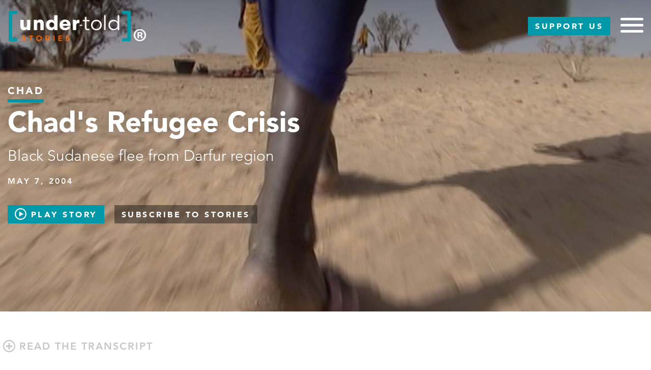

--- FILE ---
content_type: text/html; charset=UTF-8
request_url: https://www.undertoldstories.org/2004/05/13/refugee-crisis-in-sudan/
body_size: 14650
content:
<!DOCTYPE html>
<html lang="en-US" xmlns:fb="https://www.facebook.com/2008/fbml" xmlns:addthis="https://www.addthis.com/help/api-spec" >
<head>
	<meta charset="UTF-8">
	<meta name="viewport" content="width=device-width, initial-scale=1, shrink-to-fit=no">
	<link rel="profile" href="http://gmpg.org/xfn/11">
	<title>Chad&#8217;s Refugee Crisis &#8211; Under-Told Stories Project</title>
<script>
window.JetpackScriptData = {"site":{"icon":"https://utstest2.s3.us-east-2.amazonaws.com/wp-content/uploads/2019/07/01154753/cropped-teal-orange-primary-1.png","title":"Under-Told Stories Project","host":"unknown","is_wpcom_platform":false}};
</script>
<meta name='robots' content='max-image-preview:large' />
	<style>img:is([sizes="auto" i], [sizes^="auto," i]) { contain-intrinsic-size: 3000px 1500px }</style>
	<link rel='dns-prefetch' href='//www.undertoldstories.org' />
<link rel='dns-prefetch' href='//maps.googleapis.com' />
<link rel='dns-prefetch' href='//s7.addthis.com' />
<link rel="alternate" type="application/rss+xml" title="Under-Told Stories Project &raquo; Feed" href="https://www.undertoldstories.org/feed/" />
<link rel="alternate" type="application/rss+xml" title="Under-Told Stories Project &raquo; Comments Feed" href="https://www.undertoldstories.org/comments/feed/" />
		<!-- This site uses the Google Analytics by ExactMetrics plugin v8.6.2 - Using Analytics tracking - https://www.exactmetrics.com/ -->
		<!-- Note: ExactMetrics is not currently configured on this site. The site owner needs to authenticate with Google Analytics in the ExactMetrics settings panel. -->
					<!-- No tracking code set -->
				<!-- / Google Analytics by ExactMetrics -->
		<script>
window._wpemojiSettings = {"baseUrl":"https:\/\/s.w.org\/images\/core\/emoji\/16.0.1\/72x72\/","ext":".png","svgUrl":"https:\/\/s.w.org\/images\/core\/emoji\/16.0.1\/svg\/","svgExt":".svg","source":{"concatemoji":"https:\/\/www.undertoldstories.org\/wp-includes\/js\/wp-emoji-release.min.js?ver=6.8.2"}};
/*! This file is auto-generated */
!function(s,n){var o,i,e;function c(e){try{var t={supportTests:e,timestamp:(new Date).valueOf()};sessionStorage.setItem(o,JSON.stringify(t))}catch(e){}}function p(e,t,n){e.clearRect(0,0,e.canvas.width,e.canvas.height),e.fillText(t,0,0);var t=new Uint32Array(e.getImageData(0,0,e.canvas.width,e.canvas.height).data),a=(e.clearRect(0,0,e.canvas.width,e.canvas.height),e.fillText(n,0,0),new Uint32Array(e.getImageData(0,0,e.canvas.width,e.canvas.height).data));return t.every(function(e,t){return e===a[t]})}function u(e,t){e.clearRect(0,0,e.canvas.width,e.canvas.height),e.fillText(t,0,0);for(var n=e.getImageData(16,16,1,1),a=0;a<n.data.length;a++)if(0!==n.data[a])return!1;return!0}function f(e,t,n,a){switch(t){case"flag":return n(e,"\ud83c\udff3\ufe0f\u200d\u26a7\ufe0f","\ud83c\udff3\ufe0f\u200b\u26a7\ufe0f")?!1:!n(e,"\ud83c\udde8\ud83c\uddf6","\ud83c\udde8\u200b\ud83c\uddf6")&&!n(e,"\ud83c\udff4\udb40\udc67\udb40\udc62\udb40\udc65\udb40\udc6e\udb40\udc67\udb40\udc7f","\ud83c\udff4\u200b\udb40\udc67\u200b\udb40\udc62\u200b\udb40\udc65\u200b\udb40\udc6e\u200b\udb40\udc67\u200b\udb40\udc7f");case"emoji":return!a(e,"\ud83e\udedf")}return!1}function g(e,t,n,a){var r="undefined"!=typeof WorkerGlobalScope&&self instanceof WorkerGlobalScope?new OffscreenCanvas(300,150):s.createElement("canvas"),o=r.getContext("2d",{willReadFrequently:!0}),i=(o.textBaseline="top",o.font="600 32px Arial",{});return e.forEach(function(e){i[e]=t(o,e,n,a)}),i}function t(e){var t=s.createElement("script");t.src=e,t.defer=!0,s.head.appendChild(t)}"undefined"!=typeof Promise&&(o="wpEmojiSettingsSupports",i=["flag","emoji"],n.supports={everything:!0,everythingExceptFlag:!0},e=new Promise(function(e){s.addEventListener("DOMContentLoaded",e,{once:!0})}),new Promise(function(t){var n=function(){try{var e=JSON.parse(sessionStorage.getItem(o));if("object"==typeof e&&"number"==typeof e.timestamp&&(new Date).valueOf()<e.timestamp+604800&&"object"==typeof e.supportTests)return e.supportTests}catch(e){}return null}();if(!n){if("undefined"!=typeof Worker&&"undefined"!=typeof OffscreenCanvas&&"undefined"!=typeof URL&&URL.createObjectURL&&"undefined"!=typeof Blob)try{var e="postMessage("+g.toString()+"("+[JSON.stringify(i),f.toString(),p.toString(),u.toString()].join(",")+"));",a=new Blob([e],{type:"text/javascript"}),r=new Worker(URL.createObjectURL(a),{name:"wpTestEmojiSupports"});return void(r.onmessage=function(e){c(n=e.data),r.terminate(),t(n)})}catch(e){}c(n=g(i,f,p,u))}t(n)}).then(function(e){for(var t in e)n.supports[t]=e[t],n.supports.everything=n.supports.everything&&n.supports[t],"flag"!==t&&(n.supports.everythingExceptFlag=n.supports.everythingExceptFlag&&n.supports[t]);n.supports.everythingExceptFlag=n.supports.everythingExceptFlag&&!n.supports.flag,n.DOMReady=!1,n.readyCallback=function(){n.DOMReady=!0}}).then(function(){return e}).then(function(){var e;n.supports.everything||(n.readyCallback(),(e=n.source||{}).concatemoji?t(e.concatemoji):e.wpemoji&&e.twemoji&&(t(e.twemoji),t(e.wpemoji)))}))}((window,document),window._wpemojiSettings);
</script>
<style id='wp-emoji-styles-inline-css'>

	img.wp-smiley, img.emoji {
		display: inline !important;
		border: none !important;
		box-shadow: none !important;
		height: 1em !important;
		width: 1em !important;
		margin: 0 0.07em !important;
		vertical-align: -0.1em !important;
		background: none !important;
		padding: 0 !important;
	}
</style>
<link rel='stylesheet' id='wp-block-library-css' href='https://www.undertoldstories.org/wp-includes/css/dist/block-library/style.min.css?ver=6.8.2' media='all' />
<style id='classic-theme-styles-inline-css'>
/*! This file is auto-generated */
.wp-block-button__link{color:#fff;background-color:#32373c;border-radius:9999px;box-shadow:none;text-decoration:none;padding:calc(.667em + 2px) calc(1.333em + 2px);font-size:1.125em}.wp-block-file__button{background:#32373c;color:#fff;text-decoration:none}
</style>
<style id='global-styles-inline-css'>
:root{--wp--preset--aspect-ratio--square: 1;--wp--preset--aspect-ratio--4-3: 4/3;--wp--preset--aspect-ratio--3-4: 3/4;--wp--preset--aspect-ratio--3-2: 3/2;--wp--preset--aspect-ratio--2-3: 2/3;--wp--preset--aspect-ratio--16-9: 16/9;--wp--preset--aspect-ratio--9-16: 9/16;--wp--preset--color--black: #000000;--wp--preset--color--cyan-bluish-gray: #abb8c3;--wp--preset--color--white: #fff;--wp--preset--color--pale-pink: #f78da7;--wp--preset--color--vivid-red: #cf2e2e;--wp--preset--color--luminous-vivid-orange: #ff6900;--wp--preset--color--luminous-vivid-amber: #fcb900;--wp--preset--color--light-green-cyan: #7bdcb5;--wp--preset--color--vivid-green-cyan: #00d084;--wp--preset--color--pale-cyan-blue: #8ed1fc;--wp--preset--color--vivid-cyan-blue: #0693e3;--wp--preset--color--vivid-purple: #9b51e0;--wp--preset--color--blue: #007bff;--wp--preset--color--indigo: #6610f2;--wp--preset--color--purple: #5533ff;--wp--preset--color--pink: #e83e8c;--wp--preset--color--red: #dc3545;--wp--preset--color--orange: #fd7e14;--wp--preset--color--yellow: #ffc107;--wp--preset--color--green: #28a745;--wp--preset--color--teal: #20c997;--wp--preset--color--cyan: #17a2b8;--wp--preset--color--gray: #6c757d;--wp--preset--color--gray-dark: #343a40;--wp--preset--gradient--vivid-cyan-blue-to-vivid-purple: linear-gradient(135deg,rgba(6,147,227,1) 0%,rgb(155,81,224) 100%);--wp--preset--gradient--light-green-cyan-to-vivid-green-cyan: linear-gradient(135deg,rgb(122,220,180) 0%,rgb(0,208,130) 100%);--wp--preset--gradient--luminous-vivid-amber-to-luminous-vivid-orange: linear-gradient(135deg,rgba(252,185,0,1) 0%,rgba(255,105,0,1) 100%);--wp--preset--gradient--luminous-vivid-orange-to-vivid-red: linear-gradient(135deg,rgba(255,105,0,1) 0%,rgb(207,46,46) 100%);--wp--preset--gradient--very-light-gray-to-cyan-bluish-gray: linear-gradient(135deg,rgb(238,238,238) 0%,rgb(169,184,195) 100%);--wp--preset--gradient--cool-to-warm-spectrum: linear-gradient(135deg,rgb(74,234,220) 0%,rgb(151,120,209) 20%,rgb(207,42,186) 40%,rgb(238,44,130) 60%,rgb(251,105,98) 80%,rgb(254,248,76) 100%);--wp--preset--gradient--blush-light-purple: linear-gradient(135deg,rgb(255,206,236) 0%,rgb(152,150,240) 100%);--wp--preset--gradient--blush-bordeaux: linear-gradient(135deg,rgb(254,205,165) 0%,rgb(254,45,45) 50%,rgb(107,0,62) 100%);--wp--preset--gradient--luminous-dusk: linear-gradient(135deg,rgb(255,203,112) 0%,rgb(199,81,192) 50%,rgb(65,88,208) 100%);--wp--preset--gradient--pale-ocean: linear-gradient(135deg,rgb(255,245,203) 0%,rgb(182,227,212) 50%,rgb(51,167,181) 100%);--wp--preset--gradient--electric-grass: linear-gradient(135deg,rgb(202,248,128) 0%,rgb(113,206,126) 100%);--wp--preset--gradient--midnight: linear-gradient(135deg,rgb(2,3,129) 0%,rgb(40,116,252) 100%);--wp--preset--font-size--small: 13px;--wp--preset--font-size--medium: 20px;--wp--preset--font-size--large: 36px;--wp--preset--font-size--x-large: 42px;--wp--preset--spacing--20: 0.44rem;--wp--preset--spacing--30: 0.67rem;--wp--preset--spacing--40: 1rem;--wp--preset--spacing--50: 1.5rem;--wp--preset--spacing--60: 2.25rem;--wp--preset--spacing--70: 3.38rem;--wp--preset--spacing--80: 5.06rem;--wp--preset--shadow--natural: 6px 6px 9px rgba(0, 0, 0, 0.2);--wp--preset--shadow--deep: 12px 12px 50px rgba(0, 0, 0, 0.4);--wp--preset--shadow--sharp: 6px 6px 0px rgba(0, 0, 0, 0.2);--wp--preset--shadow--outlined: 6px 6px 0px -3px rgba(255, 255, 255, 1), 6px 6px rgba(0, 0, 0, 1);--wp--preset--shadow--crisp: 6px 6px 0px rgba(0, 0, 0, 1);}:where(.is-layout-flex){gap: 0.5em;}:where(.is-layout-grid){gap: 0.5em;}body .is-layout-flex{display: flex;}.is-layout-flex{flex-wrap: wrap;align-items: center;}.is-layout-flex > :is(*, div){margin: 0;}body .is-layout-grid{display: grid;}.is-layout-grid > :is(*, div){margin: 0;}:where(.wp-block-columns.is-layout-flex){gap: 2em;}:where(.wp-block-columns.is-layout-grid){gap: 2em;}:where(.wp-block-post-template.is-layout-flex){gap: 1.25em;}:where(.wp-block-post-template.is-layout-grid){gap: 1.25em;}.has-black-color{color: var(--wp--preset--color--black) !important;}.has-cyan-bluish-gray-color{color: var(--wp--preset--color--cyan-bluish-gray) !important;}.has-white-color{color: var(--wp--preset--color--white) !important;}.has-pale-pink-color{color: var(--wp--preset--color--pale-pink) !important;}.has-vivid-red-color{color: var(--wp--preset--color--vivid-red) !important;}.has-luminous-vivid-orange-color{color: var(--wp--preset--color--luminous-vivid-orange) !important;}.has-luminous-vivid-amber-color{color: var(--wp--preset--color--luminous-vivid-amber) !important;}.has-light-green-cyan-color{color: var(--wp--preset--color--light-green-cyan) !important;}.has-vivid-green-cyan-color{color: var(--wp--preset--color--vivid-green-cyan) !important;}.has-pale-cyan-blue-color{color: var(--wp--preset--color--pale-cyan-blue) !important;}.has-vivid-cyan-blue-color{color: var(--wp--preset--color--vivid-cyan-blue) !important;}.has-vivid-purple-color{color: var(--wp--preset--color--vivid-purple) !important;}.has-black-background-color{background-color: var(--wp--preset--color--black) !important;}.has-cyan-bluish-gray-background-color{background-color: var(--wp--preset--color--cyan-bluish-gray) !important;}.has-white-background-color{background-color: var(--wp--preset--color--white) !important;}.has-pale-pink-background-color{background-color: var(--wp--preset--color--pale-pink) !important;}.has-vivid-red-background-color{background-color: var(--wp--preset--color--vivid-red) !important;}.has-luminous-vivid-orange-background-color{background-color: var(--wp--preset--color--luminous-vivid-orange) !important;}.has-luminous-vivid-amber-background-color{background-color: var(--wp--preset--color--luminous-vivid-amber) !important;}.has-light-green-cyan-background-color{background-color: var(--wp--preset--color--light-green-cyan) !important;}.has-vivid-green-cyan-background-color{background-color: var(--wp--preset--color--vivid-green-cyan) !important;}.has-pale-cyan-blue-background-color{background-color: var(--wp--preset--color--pale-cyan-blue) !important;}.has-vivid-cyan-blue-background-color{background-color: var(--wp--preset--color--vivid-cyan-blue) !important;}.has-vivid-purple-background-color{background-color: var(--wp--preset--color--vivid-purple) !important;}.has-black-border-color{border-color: var(--wp--preset--color--black) !important;}.has-cyan-bluish-gray-border-color{border-color: var(--wp--preset--color--cyan-bluish-gray) !important;}.has-white-border-color{border-color: var(--wp--preset--color--white) !important;}.has-pale-pink-border-color{border-color: var(--wp--preset--color--pale-pink) !important;}.has-vivid-red-border-color{border-color: var(--wp--preset--color--vivid-red) !important;}.has-luminous-vivid-orange-border-color{border-color: var(--wp--preset--color--luminous-vivid-orange) !important;}.has-luminous-vivid-amber-border-color{border-color: var(--wp--preset--color--luminous-vivid-amber) !important;}.has-light-green-cyan-border-color{border-color: var(--wp--preset--color--light-green-cyan) !important;}.has-vivid-green-cyan-border-color{border-color: var(--wp--preset--color--vivid-green-cyan) !important;}.has-pale-cyan-blue-border-color{border-color: var(--wp--preset--color--pale-cyan-blue) !important;}.has-vivid-cyan-blue-border-color{border-color: var(--wp--preset--color--vivid-cyan-blue) !important;}.has-vivid-purple-border-color{border-color: var(--wp--preset--color--vivid-purple) !important;}.has-vivid-cyan-blue-to-vivid-purple-gradient-background{background: var(--wp--preset--gradient--vivid-cyan-blue-to-vivid-purple) !important;}.has-light-green-cyan-to-vivid-green-cyan-gradient-background{background: var(--wp--preset--gradient--light-green-cyan-to-vivid-green-cyan) !important;}.has-luminous-vivid-amber-to-luminous-vivid-orange-gradient-background{background: var(--wp--preset--gradient--luminous-vivid-amber-to-luminous-vivid-orange) !important;}.has-luminous-vivid-orange-to-vivid-red-gradient-background{background: var(--wp--preset--gradient--luminous-vivid-orange-to-vivid-red) !important;}.has-very-light-gray-to-cyan-bluish-gray-gradient-background{background: var(--wp--preset--gradient--very-light-gray-to-cyan-bluish-gray) !important;}.has-cool-to-warm-spectrum-gradient-background{background: var(--wp--preset--gradient--cool-to-warm-spectrum) !important;}.has-blush-light-purple-gradient-background{background: var(--wp--preset--gradient--blush-light-purple) !important;}.has-blush-bordeaux-gradient-background{background: var(--wp--preset--gradient--blush-bordeaux) !important;}.has-luminous-dusk-gradient-background{background: var(--wp--preset--gradient--luminous-dusk) !important;}.has-pale-ocean-gradient-background{background: var(--wp--preset--gradient--pale-ocean) !important;}.has-electric-grass-gradient-background{background: var(--wp--preset--gradient--electric-grass) !important;}.has-midnight-gradient-background{background: var(--wp--preset--gradient--midnight) !important;}.has-small-font-size{font-size: var(--wp--preset--font-size--small) !important;}.has-medium-font-size{font-size: var(--wp--preset--font-size--medium) !important;}.has-large-font-size{font-size: var(--wp--preset--font-size--large) !important;}.has-x-large-font-size{font-size: var(--wp--preset--font-size--x-large) !important;}
:where(.wp-block-post-template.is-layout-flex){gap: 1.25em;}:where(.wp-block-post-template.is-layout-grid){gap: 1.25em;}
:where(.wp-block-columns.is-layout-flex){gap: 2em;}:where(.wp-block-columns.is-layout-grid){gap: 2em;}
:root :where(.wp-block-pullquote){font-size: 1.5em;line-height: 1.6;}
</style>
<link rel='stylesheet' id='dashicons-css' href='https://www.undertoldstories.org/wp-includes/css/dashicons.min.css?ver=6.8.2' media='all' />
<link rel='stylesheet' id='mmenu-css' href='https://www.undertoldstories.org/wp-content/plugins/mmenu/css/mmenu.css?ver=7' media='all' />
<link rel='stylesheet' id='uts-styles-css' href='https://www.undertoldstories.org/wp-content/themes/uts/dist/uts.css?ver=1.0.0' media='all' />
<link rel='stylesheet' id='addthis_all_pages-css' href='https://www.undertoldstories.org/wp-content/plugins/addthis/frontend/build/addthis_wordpress_public.min.css?ver=6.8.2' media='all' />
<script src="https://www.undertoldstories.org/wp-includes/js/jquery/jquery.min.js?ver=3.7.1" id="jquery-core-js"></script>
<script src="https://www.undertoldstories.org/wp-includes/js/jquery/jquery-migrate.min.js?ver=3.4.1" id="jquery-migrate-js"></script>
<script src="https://www.undertoldstories.org/wp-content/plugins/mmenu/js/mmenu.js?ver=7" id="mmenu-js"></script>
<script id="snazzymaps-js-js-extra">
var SnazzyDataForSnazzyMaps = [];
SnazzyDataForSnazzyMaps={"id":151,"name":"Ultra Light with Labels","description":"Light Rust","url":"https:\/\/snazzymaps.com\/style\/151\/ultra-light-with-labels","imageUrl":"https:\/\/snazzy-maps-cdn.azureedge.net\/assets\/151-ultra-light-with-labels.png?v=20170626083737","json":"[{\"featureType\":\"water\",\"elementType\":\"geometry\",\"stylers\":[{\"color\":\"#e9e9e9\"},{\"lightness\":17}]},{\"featureType\":\"landscape\",\"elementType\":\"geometry\",\"stylers\":[{\"color\":\"#f5f5f5\"},{\"lightness\":20}]},{\"featureType\":\"road.highway\",\"elementType\":\"geometry.fill\",\"stylers\":[{\"color\":\"#ffffff\"},{\"lightness\":17}]},{\"featureType\":\"road.highway\",\"elementType\":\"geometry.stroke\",\"stylers\":[{\"color\":\"#ffffff\"},{\"lightness\":29},{\"weight\":0.2}]},{\"featureType\":\"road.arterial\",\"elementType\":\"geometry\",\"stylers\":[{\"color\":\"#ffffff\"},{\"lightness\":18}]},{\"featureType\":\"road.local\",\"elementType\":\"geometry\",\"stylers\":[{\"color\":\"#ffffff\"},{\"lightness\":16}]},{\"featureType\":\"poi\",\"elementType\":\"geometry\",\"stylers\":[{\"color\":\"#f5f5f5\"},{\"lightness\":21}]},{\"featureType\":\"poi.park\",\"elementType\":\"geometry\",\"stylers\":[{\"color\":\"#dedede\"},{\"lightness\":21}]},{\"elementType\":\"labels.text.stroke\",\"stylers\":[{\"visibility\":\"on\"},{\"color\":\"#ffffff\"},{\"lightness\":16}]},{\"elementType\":\"labels.text.fill\",\"stylers\":[{\"saturation\":36},{\"color\":\"#333333\"},{\"lightness\":40}]},{\"elementType\":\"labels.icon\",\"stylers\":[{\"visibility\":\"off\"}]},{\"featureType\":\"transit\",\"elementType\":\"geometry\",\"stylers\":[{\"color\":\"#f2f2f2\"},{\"lightness\":19}]},{\"featureType\":\"administrative\",\"elementType\":\"geometry.fill\",\"stylers\":[{\"color\":\"#fefefe\"},{\"lightness\":20}]},{\"featureType\":\"administrative\",\"elementType\":\"geometry.stroke\",\"stylers\":[{\"color\":\"#fefefe\"},{\"lightness\":17},{\"weight\":1.2}]}]","views":891756,"favorites":2371,"createdBy":{"name":"Anonymous","url":null},"createdOn":"2014-11-04T03:01:33.197","tags":["greyscale","light"],"colors":["gray","white"]};
</script>
<script src="https://www.undertoldstories.org/wp-content/plugins/snazzy-maps/snazzymaps.js?ver=1.5.0" id="snazzymaps-js-js"></script>
<link rel="https://api.w.org/" href="https://www.undertoldstories.org/wp-json/" /><link rel="alternate" title="JSON" type="application/json" href="https://www.undertoldstories.org/wp-json/wp/v2/posts/1197" /><link rel="EditURI" type="application/rsd+xml" title="RSD" href="https://www.undertoldstories.org/xmlrpc.php?rsd" />
<meta name="generator" content="WordPress 6.8.2" />
<meta name="generator" content="Seriously Simple Podcasting 3.10.4" />
<link rel="canonical" href="https://www.undertoldstories.org/2004/05/13/refugee-crisis-in-sudan/" />
<link rel='shortlink' href='https://www.undertoldstories.org/?p=1197' />
<link rel="alternate" title="oEmbed (JSON)" type="application/json+oembed" href="https://www.undertoldstories.org/wp-json/oembed/1.0/embed?url=https%3A%2F%2Fwww.undertoldstories.org%2F2004%2F05%2F13%2Frefugee-crisis-in-sudan%2F" />
<link rel="alternate" title="oEmbed (XML)" type="text/xml+oembed" href="https://www.undertoldstories.org/wp-json/oembed/1.0/embed?url=https%3A%2F%2Fwww.undertoldstories.org%2F2004%2F05%2F13%2Frefugee-crisis-in-sudan%2F&#038;format=xml" />

<link rel="alternate" type="application/rss+xml" title="Podcast RSS feed" href="https://www.undertoldstories.org/feed/podcast" />

<meta name="mobile-web-app-capable" content="yes">
<meta name="apple-mobile-web-app-capable" content="yes">
<meta name="apple-mobile-web-app-title" content="Under-Told Stories Project - ">
<link rel="icon" href="https://utstest2.s3.us-east-2.amazonaws.com/wp-content/uploads/2019/07/01154753/cropped-teal-orange-primary-1-150x150.png" sizes="32x32" />
<link rel="icon" href="https://utstest2.s3.us-east-2.amazonaws.com/wp-content/uploads/2019/07/01154753/cropped-teal-orange-primary-1-300x300.png" sizes="192x192" />
<link rel="apple-touch-icon" href="https://utstest2.s3.us-east-2.amazonaws.com/wp-content/uploads/2019/07/01154753/cropped-teal-orange-primary-1-300x300.png" />
<meta name="msapplication-TileImage" content="https://utstest2.s3.us-east-2.amazonaws.com/wp-content/uploads/2019/07/01154753/cropped-teal-orange-primary-1-300x300.png" />
</head>

	<body class="wp-singular post-template-default single single-post postid-1197 single-format-video wp-custom-logo wp-embed-responsive wp-theme-understrap wp-child-theme-uts group-blog understrap-has-sidebar">

<div class="site" id="page">

	<!-- ******************* The Navbar Area ******************* -->
	<div id="wrapper-navbar" itemscope itemtype="http://schema.org/WebSite">

		<a class="skip-link sr-only sr-only-focusable" href="#content">
			Skip to content		</a>

		<nav class="navbar navbar-expand-md">

							<div class="container">
			
			<a href="https://www.undertoldstories.org/" class="navbar-brand custom-logo-link" rel="home"><img width="1145" height="262" src="https://s3.us-east-2.amazonaws.com/video.undertoldstories.org/wp-content/uploads/2020/01/07161835/cropped-teal-orange-reverse-with-R.png" class="img-fluid" alt="Under-Told Stories Project" decoding="async" fetchpriority="high" srcset="https://s3.us-east-2.amazonaws.com/video.undertoldstories.org/wp-content/uploads/2020/01/07161835/cropped-teal-orange-reverse-with-R.png 1145w, https://s3.us-east-2.amazonaws.com/video.undertoldstories.org/wp-content/uploads/2020/01/07161835/cropped-teal-orange-reverse-with-R-300x69.png 300w, https://s3.us-east-2.amazonaws.com/video.undertoldstories.org/wp-content/uploads/2020/01/07161835/cropped-teal-orange-reverse-with-R-1024x234.png 1024w, https://s3.us-east-2.amazonaws.com/video.undertoldstories.org/wp-content/uploads/2020/01/07161835/cropped-teal-orange-reverse-with-R-768x176.png 768w" sizes="(max-width: 1145px) 100vw, 1145px" /></a>
			<a id="support-menu-link" href="https://give.stthomas.edu/give/academics/programs/under-told-stories/">
				Support Us
			</a>
			<!-- <div class="mmenu-toggle"><span class="mmenu-toggle-icon">menu</span></div> -->
			<button class="hamburger hamburger--squeeze menu-toggle" type="button">
			  <span class="hamburger-box">
			    <span class="hamburger-inner"></span>
			  </span>
			</button>

							</div><!-- .container -->
					<!-- The WordPress Menu goes here -->
			<div id="navbarNavDropdown" class="collapse navbar-collapse"><ul id="main-menu" class="navbar-nav ml-auto"><li itemscope="itemscope" itemtype="https://www.schema.org/SiteNavigationElement" id="menu-item-3582" class="last-three menu-item menu-item-type-post_type menu-item-object-page current_page_parent menu-item-3582 nav-item"><a title="Stories" href="https://www.undertoldstories.org/stories/" class="nav-link">Stories</a></li>
<li itemscope="itemscope" itemtype="https://www.schema.org/SiteNavigationElement" id="menu-item-3412" class="menu-item menu-item-type-post_type menu-item-object-topic-page menu-item-3412 nav-item"><a title="Agents for Change" href="https://www.undertoldstories.org/topic-page/agents-for-change/" class="nav-link">Agents for Change</a></li>
<li itemscope="itemscope" itemtype="https://www.schema.org/SiteNavigationElement" id="menu-item-3410" class="menu-item menu-item-type-post_type menu-item-object-topic-page menu-item-3410 nav-item"><a title="Education" href="https://www.undertoldstories.org/topic-page/education/" class="nav-link">Education</a></li>
<li itemscope="itemscope" itemtype="https://www.schema.org/SiteNavigationElement" id="menu-item-3411" class="menu-item menu-item-type-post_type menu-item-object-topic-page menu-item-3411 nav-item"><a title="Environment &#038; Climate" href="https://www.undertoldstories.org/topic-page/environment-climate/" class="nav-link">Environment &#038; Climate</a></li>
<li itemscope="itemscope" itemtype="https://www.schema.org/SiteNavigationElement" id="menu-item-3409" class="menu-item menu-item-type-post_type menu-item-object-topic-page menu-item-3409 nav-item"><a title="Food Security" href="https://www.undertoldstories.org/topic-page/food-security/" class="nav-link">Food Security</a></li>
<li itemscope="itemscope" itemtype="https://www.schema.org/SiteNavigationElement" id="menu-item-3408" class="menu-item menu-item-type-post_type menu-item-object-topic-page menu-item-3408 nav-item"><a title="Global Health" href="https://www.undertoldstories.org/topic-page/global-health/" class="nav-link">Global Health</a></li>
<li itemscope="itemscope" itemtype="https://www.schema.org/SiteNavigationElement" id="menu-item-3407" class="menu-item menu-item-type-post_type menu-item-object-topic-page menu-item-3407 nav-item"><a title="Human Rights" href="https://www.undertoldstories.org/topic-page/human-rights/" class="nav-link">Human Rights</a></li>
<li itemscope="itemscope" itemtype="https://www.schema.org/SiteNavigationElement" id="menu-item-3405" class="menu-item menu-item-type-post_type menu-item-object-topic-page menu-item-3405 nav-item"><a title="Water &#038; Sanitation" href="https://www.undertoldstories.org/topic-page/water-sanitation/" class="nav-link">Water &#038; Sanitation</a></li>
<li itemscope="itemscope" itemtype="https://www.schema.org/SiteNavigationElement" id="menu-item-3406" class="menu-item menu-item-type-post_type menu-item-object-topic-page menu-item-3406 nav-item"><a title="Women &#038; Girls" href="https://www.undertoldstories.org/topic-page/women-girls/" class="nav-link">Women &#038; Girls</a></li>
<li itemscope="itemscope" itemtype="https://www.schema.org/SiteNavigationElement" id="menu-item-9255" class="menu-item menu-item-type-post_type menu-item-object-topic-page menu-item-9255 nav-item"><a title="Race and Equity" href="https://www.undertoldstories.org/topic-page/race-and-equity/" class="nav-link">Race and Equity</a></li>
<li itemscope="itemscope" itemtype="https://www.schema.org/SiteNavigationElement" id="menu-item-3454" class="menu-item menu-item-type-post_type menu-item-object-topic-page menu-item-3454 nav-item"><a title="360º Experience" href="https://www.undertoldstories.org/topic-page/360-stories/" class="nav-link">360º Experience</a></li>
<li itemscope="itemscope" itemtype="https://www.schema.org/SiteNavigationElement" id="menu-item-3451" class="menu-item menu-item-type-post_type menu-item-object-page menu-item-3451 nav-item"><a title="About" href="https://www.undertoldstories.org/about/" class="nav-link">About</a></li>
<li itemscope="itemscope" itemtype="https://www.schema.org/SiteNavigationElement" id="menu-item-3452" class="menu-item menu-item-type-post_type menu-item-object-page menu-item-3452 nav-item"><a title="For Educators" href="https://www.undertoldstories.org/in-the-classroom/" class="nav-link">For Educators</a></li>
<li itemscope="itemscope" itemtype="https://www.schema.org/SiteNavigationElement" id="menu-item-7515" class="menu-item menu-item-type-post_type menu-item-object-page menu-item-7515 nav-item"><a title="Podcast" href="https://www.undertoldstories.org/podcast-verbatim/" class="nav-link">Podcast</a></li>
</ul></div>			
		</nav><!-- .site-navigation -->

	</div><!-- #wrapper-navbar end -->

<div class="wrapper" id="single-wrapper">

	<div class="container" id="content" tabindex="-1">

		<div class="row">

			<main class="site-main" id="main">

				
					
<article class="post-1197 post type-post status-publish format-video has-post-thumbnail hentry category-africa category-human-rights post_format-post-format-video" id="post-1197">
  <div class="at-above-post addthis_tool" data-url="https://www.undertoldstories.org/2004/05/13/refugee-crisis-in-sudan/"></div><!-- START component--story-page-banner.html.twig -->
<div class="wp-block-uts-blocks-story-page-banner">
  <div class="group-left">
              <div class="field-background-image">
                <img decoding="async" src="https://www.undertoldstories.org/wp-content/uploads/2019/05/Chad-Refugee-Crisis-1-1600x950.jpg" alt="">
      </div>
      </div>
  <div class="group-right">
    <div class="container">
              <div class="field-location">
          Chad
        </div>
            <h1 class="field-title">
        Chad&#039;s Refugee Crisis
      </h1>
              <div class="field-leadin">
          Black Sudanese flee from Darfur region
        </div>
                    <div class="field-display-date">
          May 7, 2004
        </div>
            <div class="field-call-to-action-buttons">
                  <div class="field-play-story">
            <a href="#" data-toggle="modal" data-target="#video-modal-iu4qYihNVFQ">
              Play Story
            </a>
          </div>
          <!-- Modal -->
          <div id="video-modal-iu4qYihNVFQ" class="modal video-modal" tabindex="-1" role="dialog">
            <div class="modal-dialog" role="document">
              <div class="modal-content">
                <div class="modal-header">
                  <button type="button" class="close" data-dismiss="modal" aria-label="Close">
                    <span aria-hidden="true">&times;</span>
                  </button>
                </div>
                <div class="modal-body">
                                      <div class="youtube-container">
                      <iframe
                        allow="autoplay"
                        frameborder="0"
                        id="ytplayer"
                        src="https://www.youtube.com/embed/iu4qYihNVFQ?enablejsapi=1&#038;rel=0"
                        type="text/html"
                      ></iframe>
                    </div>
                                  </div>
              </div>
            </div>
          </div>
                <div class="subscribe-to-stories">
          <a href="/newsletter-signup/">Subscribe to Stories</a>
        </div>
      </div>
    </div>
  </div>
</div>

<!-- END component--story-page-banner.html.twig -->

<!-- START component--container.html.twig -->
<div id="next" class="wp-block-uts-blocks-container">
  <div class="field-components">
    
<!-- START component--transcript.html.twig -->
<div class="wp-block-uts-blocks-transcript">
  <div>
    <button
      tabindex="0"
      role="button"
      data-toggle="collapse"
      data-target="#transcript-1197"
      aria-expanded="false"
      aria-controls="#transcript-1197"
      class="collapsed"
    >
      Read the transcript
    </button>
  </div>

  <!-- Transcript modal -->
  <div id="transcript-1197" class="collapse transcript-content">
    

<p><strong>FRED DE SAM LAZARO:</strong>For 15 months, more than 100,000 people have trekked across some of Africa&#8217;s most forbidding terrain to reach safety in eastern Chad. They arrive in small groups, bringing stories of rape and other atrocities committed by people they call Arabs — allegedly supported by the Sudanese government — in neighboring Sudan&#8217;s Darfur region. Another one million so-called &#8220;black&#8221; Sudanese who have been displaced from their homes remain in Darfur. Human rights groups back up their accusations of ethnic cleansing even though Darfur has been mostly closed to the outside world.In the relative safety of Chad&#8217;s refugee camps, the day usually begins around 5:00 am. Women like Jamila Numere start a daunting pursuit of life&#8217;s most basic needs. Water comes from a hastily dug, shallow well.Behind the people at the well are donkeys, prized beasts of burden. But their needs must come second. There&#8217;s simply not enough water to go around. The stench of death is everywhere. One of relief worker Gillian Dunn&#8217;s top priorities has been to burn thousands of animal carcasses.</p>



<p><strong>GILLIAN DUNN:</strong>We work six days a week picking them up, but it… you know, it&#8217;s very difficult work. It&#8217;s… they&#8217;re strewn out… there are so many all over the place, and people keep calling us to come to their homes and to pick up their donkey that has just died or that&#8217;s dying.</p>



<p><strong>FRED DE SAM LAZARO:</strong>Dunn&#8217;s group, the International Rescue Committee, is one of the few relief agencies that&#8217;s reached this isolated camp in Bahai, located steps from the Sudan border.</p>



<p><strong>FRED DE SAM LAZARO:</strong>So this is Sudan right over there, huh?</p>



<p><strong>GILLIAN DUNN:</strong>Yep, that&#8217;s Sudan right there.</p>



<p><strong>FRED DE SAM LAZARO:</strong>Miserable as life seems for refugees like Jamila Numere, she&#8217;s among the more fortunate who&#8217;ve managed to escape. She walked for four days to reach this camp with her mother, sister, and two young sons.</p>



<p><strong>JAMILA NUMERE (Translated):</strong>I was with my husband at home, and then when the planes started to bomb, he just disappeared. In the panic, we just ran, you know, in every direction, and I haven&#8217;t heard news from him since then. I think that either he&#8217;s dead or he was arrested and taken to jail or kidnapped. He was a teacher.</p>



<p><strong>FRED DE SAM LAZARO:</strong>Everyone in the camp has a horror story, including suffering from aerial bombardments. And they blame the Jinjaweed, Arab militiamen.</p>



<p><strong>MAN (Translated):</strong>The militia, they take our children, burn our houses. They&#8217;re killing us because we are black.</p>



<p><strong>FRED DE SAM LAZARO:</strong>The government in Khartoum, which has denied any involvement with the militia, has drawn widespread international condemnation for human rights abuses and for not allowing relief agencies into Darfur.Some roots of the Darfur conflict lie in the long-running war in the country&#8217;s South. It&#8217;s all but impossible to reach the conflict zone in western Sudan, but it is possible to see the legacy of this country&#8217;s brutal civil war by flying South. Here the remnants of a two-decade war scatter the landscape. Two million lives have been lost in a battle over oil reserves between Christian rebels in the South and Arab Muslims who govern the country from Khartoum in the North. The conflict in western Darfur also began when black Sudanese leaders there began demanding a share of the oil revenues for that region. Michael Lado, with the Southern People&#8217;s Liberation Movement, says Khartoum has targeted not just Christians but all black Sudanese.</p>



<p><strong>MICHAEL LADO:</strong>They say a Muslim cannot kill a Muslim, but now they are killing Muslims. So they are not after the religion. They are after to finish the race, the black race.</p>



<p><strong>FRED DE SAM LAZARO:</strong>The Bush administration has brokered peace talks over the past two years, and they have brought a nervous calm to parts of the south.But the international community has largely ignored the latest conflict in the Darfur area, according to Alphonse Malanda, who heads the U.N. refugee agency in neighboring Chad.</p>



<p><strong>ALPHONSE MALANDA, U.N. Refugee Agency:</strong>We are of the view that the Darfur situation has been… maybe ignored, but also deprioritized. When we look at the overall peace process in Sudan since it started between the South Sudan and Khartoum, Darfur issue has been deprioritized.</p>



<p><strong>FRED DE SAM LAZARO:</strong>He says the failure to intervene or get humanitarian aid into Darfur is also triggering a major crisis in neighboring Chad, one of the world&#8217;s poorest nations. So far, the UN has managed to settle about 40,000 people into sturdier shelters, but almost twice that number remain in makeshift shelters nearby. They are precariously short of food.</p>



<p><strong>GILLIAN DUNN:</strong>And they&#8217;re running out of things that they brought from Sudan, so people are reverting to other mechanisms. They&#8217;re eating berries that usually are eaten only by goats. They&#8217;re selling whatever they have in the market. They&#8217;re doing little, you know, small enterprise projects to get some money to buy some food. But every day it&#8217;s a struggle just to find food and water.</p>



<p><strong>FRED DE SAM LAZARO:</strong>For most refugees there&#8217;s little time to dwell on the immense trauma they&#8217;ve endured. One of Jamila Numere&#8217;s sons died on the way here of dehydration. His surviving sibling displays many hallmark signs of malnutrition. Many of her relatives died earlier in Darfur, yet her biggest worry is survival.</p>



<p><strong>JAMILA NUMERE (Translated):</strong>At this point I&#8217;m not even sure I will have food at the end of the week, if I will receive any food assistance. So far I&#8217;ve been collecting wood and water and selling it in a nearby village to buy food.</p>



<p><strong>FRED DE SAM LAZARO:</strong>After two days of standing in line, she finally managed to register on a list with a relief agency working for the U.N. She and relief workers can only hope it will get her into a more secure tent some day soon.Tough as it is to work in temperatures that reach 110 degrees during the day, refugee agencies worry that things are about to get a lot worse. Starting in early June, the rains arrive. This river can be expected to overflow its banks. It would flood the neighboring refugee settlements, and what roads there are to this area become impassable.Public health problems have so far been mostly treatable — problems of poor sanitation and polluted water.But Camilo Valderrama, a physician with the International Rescue Committee, worries about the coming rains.</p>



<p><strong>CAMILO VALDERRAMA, International Rescue Committee:</strong>You see people living under trees. They have no cover at all. And my big worry is that if the rains come, we&#8217;ll have malnourished children that are very prone to infection, and with this dripping water all the night, I would be with, I know, hundreds of children with pneumonia, and that&#8217;s a very tough thing to… to deal with when it&#8217;s so many people around.</p>



<p><strong>FRED DE SAM LAZARO:</strong>And U.N. officials say the situation in Darfur is likely much worse than in Chad&#8217;s refugee camps. They&#8217;ve appealed for $150 million. Jan Egeland is the U.N.&#8217;s undersecretary for humanitarian affairs.</p>



<p><strong>JAN EGELAND, U.N. undersecretary:</strong> Additionally to the appeal to the government to say, &#8220;Stop, help stop what is happening, help stop the human rights violations.&#8221; We have to appeal to the international community to help fund a massive relief operation because we cannot let a million people starve, we cannot let tens of thousands of people perish when we know in advance that there will be starvation unless the food comes and unless the medical supplies and the water and the sanitation flows.</p>



<p><strong>FRED DE SAM LAZARO:</strong>UN officials report some progress in getting survey teams into the Darfur area, but so far they say, the efforts at fundraising and relief are well short of what&#8217;s needed.</p>


  </div>
</div>

<!-- END component--transcript.html.twig -->

<!-- START component--text.html.twig -->
<div class="wp-block-uts-blocks-text">
  <div class="container">
          <h2 class="field-title">Alleged ethnic cleansing</h2>
              <div class="field-subtitle"></div>
        <div class="field-text">
      

<p>Refugees from the Darfur region of western Sudan have fled across the border into Chad to escape alleged ethnic cleansing in their war-torn country.</p>


    </div>
  </div>
</div>

<!-- END component--text.html.twig -->

  </div>
</div>
<!-- END component--container.html.twig -->

<!-- AddThis Advanced Settings above via filter on the_content --><!-- AddThis Advanced Settings below via filter on the_content --><!-- AddThis Advanced Settings generic via filter on the_content --><!-- AddThis Share Buttons above via filter on the_content --><!-- AddThis Share Buttons below via filter on the_content --><div class="at-below-post addthis_tool" data-url="https://www.undertoldstories.org/2004/05/13/refugee-crisis-in-sudan/"></div><!-- AddThis Share Buttons generic via filter on the_content --></article><!-- #post-## -->

				
			</main><!-- #main -->

		</div><!-- .row -->

	</div><!-- #content -->

</div><!-- #single-wrapper -->


<div class="wrapper" id="wrapper-footer">

	<div class="container">

		<div class="row">

			<div class="col-md-12">

				<footer class="site-footer">
					<div>
						<img src="/wp-content/themes/uts/images/logo-footer.svg" alt="Under-Told Stories" >
					</div>
					<div>
						<!-- Footer menu area -->
						<div id="menu-location-footer" class="menu-footer-container"><ul id="menu-footer" class="menu"><li id="menu-item-3642" class="menu-item menu-item-type-post_type menu-item-object-page menu-item-3642"><a href="https://www.undertoldstories.org/contact-us-2/">Contact Us</a></li>
<li id="menu-item-3253" class="menu-item menu-item-type-custom menu-item-object-custom menu-item-3253"><a href="/newsletter-signup/">Subscribe</a></li>
<li id="menu-item-3254" class="menu-item menu-item-type-custom menu-item-object-custom menu-item-3254"><a href="https://give.stthomas.edu/give/academics/programs/under-told-stories">Donate</a></li>
</ul></div>					</div>
					<div>
						<!-- partner logos -->
						<ul class="footer-partner-icons">
							<li>
								<a href="https://www.pbs.org/newshour/">
									<img src="/wp-content/themes/uts/images/pbs-newshour.svg" alt="PBS Newshour" style="width: 207px; height: 30px;">
								</a>
							</li>
							<li>
								<a href="https://www.stthomas.edu/">
									<img src="/wp-content/themes/uts/images/st-thomas-logo.svg" alt="St. Thomas" style="width: 150px; height: 30px;">
								</a>
							</li>
						</ul>
					</div>
					<div>
						<ul class="social-icons">
							<li class="facebook"><a href="https://www.facebook.com/UndertoldStories/"><span class="sr-only">Facebook</span></a></li>
							<li class="twitter"><a href="https://twitter.com/UnderTold"><span class="sr-only">Twitter</span></a></li>
							<li class="instagram"><a href="https://www.instagram.com/undertoldstories/"><span class="sr-only">Instagram</span></a></li>
							<li class="youtube"><a href="https://www.youtube.com/channel/UCEFSiaC_D9xtEFEb0WigGmA"><span class="sr-only">Youtube</span></a></li>
						</ul>
					</div>
				</footer>

			</div><!--col end -->

		</div><!-- row end -->

	</div><!-- container end -->

</div><!-- wrapper end -->

</div><!-- #page we need this extra closing tag here -->

<script type="speculationrules">
{"prefetch":[{"source":"document","where":{"and":[{"href_matches":"\/*"},{"not":{"href_matches":["\/wp-*.php","\/wp-admin\/*","\/wp-content\/uploads\/*","\/wp-content\/*","\/wp-content\/plugins\/*","\/wp-content\/themes\/uts\/*","\/wp-content\/themes\/understrap\/*","\/*\\?(.+)"]}},{"not":{"selector_matches":"a[rel~=\"nofollow\"]"}},{"not":{"selector_matches":".no-prefetch, .no-prefetch a"}}]},"eagerness":"conservative"}]}
</script>
<script data-cfasync="false" type="text/javascript">if (window.addthis_product === undefined) { window.addthis_product = "wpp"; } if (window.wp_product_version === undefined) { window.wp_product_version = "wpp-6.2.6"; } if (window.addthis_share === undefined) { window.addthis_share = {}; } if (window.addthis_config === undefined) { window.addthis_config = {"data_track_clickback":true,"ui_atversion":"300"}; } if (window.addthis_plugin_info === undefined) { window.addthis_plugin_info = {"info_status":"enabled","cms_name":"WordPress","plugin_name":"Share Buttons by AddThis","plugin_version":"6.2.6","plugin_mode":"AddThis","anonymous_profile_id":"wp-134ef2e1e0fe4388225ffc86dd9cb21c","page_info":{"template":"posts","post_type":""},"sharing_enabled_on_post_via_metabox":false}; } 
                    (function() {
                      var first_load_interval_id = setInterval(function () {
                        if (typeof window.addthis !== 'undefined') {
                          window.clearInterval(first_load_interval_id);
                          if (typeof window.addthis_layers !== 'undefined' && Object.getOwnPropertyNames(window.addthis_layers).length > 0) {
                            window.addthis.layers(window.addthis_layers);
                          }
                          if (Array.isArray(window.addthis_layers_tools)) {
                            for (i = 0; i < window.addthis_layers_tools.length; i++) {
                              window.addthis.layers(window.addthis_layers_tools[i]);
                            }
                          }
                        }
                     },1000)
                    }());
                </script><script src="https://www.undertoldstories.org/wp-includes/js/dist/vendor/react.min.js?ver=18.3.1.1" id="react-js"></script>
<script src="https://www.undertoldstories.org/wp-includes/js/dist/vendor/react-dom.min.js?ver=18.3.1.1" id="react-dom-js"></script>
<script src="https://www.undertoldstories.org/wp-includes/js/dist/escape-html.min.js?ver=6561a406d2d232a6fbd2" id="wp-escape-html-js"></script>
<script src="https://www.undertoldstories.org/wp-includes/js/dist/element.min.js?ver=a4eeeadd23c0d7ab1d2d" id="wp-element-js"></script>
<script src="https://www.undertoldstories.org/wp-includes/js/underscore.min.js?ver=1.13.7" id="underscore-js"></script>
<script src="https://www.undertoldstories.org/wp-includes/js/backbone.min.js?ver=1.6.0" id="backbone-js"></script>
<script id="wp-api-request-js-extra">
var wpApiSettings = {"root":"https:\/\/www.undertoldstories.org\/wp-json\/","nonce":"4495da3875","versionString":"wp\/v2\/"};
</script>
<script src="https://www.undertoldstories.org/wp-includes/js/api-request.min.js?ver=6.8.2" id="wp-api-request-js"></script>
<script src="https://www.undertoldstories.org/wp-includes/js/wp-api.min.js?ver=6.8.2" id="wp-api-js"></script>
<script src="https://www.undertoldstories.org/wp-includes/js/dist/dom-ready.min.js?ver=f77871ff7694fffea381" id="wp-dom-ready-js"></script>
<script src="https://www.undertoldstories.org/wp-content/plugins/uts_custom/dist/store/store.js?ver=1.0.0" id="uts-store-js"></script>
<script src="https://maps.googleapis.com/maps/api/js?key=AIzaSyBZrLEM1QnJuju9SEEH1bJ3pWs4E9_4KZk&amp;ver=1.0.0" id="uts-gmaps-js"></script>
<script src="https://www.undertoldstories.org/wp-content/themes/uts/js/hoverintent.min.js?ver=1.0.0" id="hoverintent-js"></script>
<script src="https://www.undertoldstories.org/wp-content/themes/uts/js/modernizr-custom.js?ver=1.0.0" id="modernizr-js"></script>
<script src="https://www.undertoldstories.org/wp-content/themes/uts/dist/index.js?ver=1.0.0" id="uts-scripts-js"></script>
<script src="https://www.undertoldstories.org/wp-content/themes/understrap/js/theme-bootstrap4.min.js?ver=1.0.0.1768605073" id="understrap-scripts-js"></script>
<script src="https://s7.addthis.com/js/300/addthis_widget.js?ver=6.8.2#pubid=ra-5ce2df92748c3c39" id="addthis_widget-js"></script>

<li id="search-2" class="widget widget_search">
<form method="get" id="searchform" action="https://www.undertoldstories.org/" role="search">
	<label class="sr-only" for="s">Search</label>
	<div class="input-group">
		<input class="field form-control" id="s" name="s" type="text"
			placeholder="Search by keyword" value="">
		<span class="input-group-append">
			<input class="submit btn btn-primary" id="searchsubmit" name="submit" type="submit"
			value="go">
		</span>
	</div>
</form>
</li>

</body>

</html>



--- FILE ---
content_type: text/javascript
request_url: https://www.undertoldstories.org/wp-content/plugins/uts_custom/dist/store/store.js?ver=1.0.0
body_size: 21643
content:
// modules are defined as an array
// [ module function, map of requires ]
//
// map of requires is short require name -> numeric require
//
// anything defined in a previous bundle is accessed via the
// orig method which is the require for previous bundles
parcelRequire = (function (modules, cache, entry, globalName) {
  // Save the require from previous bundle to this closure if any
  var previousRequire = typeof parcelRequire === 'function' && parcelRequire;
  var nodeRequire = typeof require === 'function' && require;

  function newRequire(name, jumped) {
    if (!cache[name]) {
      if (!modules[name]) {
        // if we cannot find the module within our internal map or
        // cache jump to the current global require ie. the last bundle
        // that was added to the page.
        var currentRequire = typeof parcelRequire === 'function' && parcelRequire;
        if (!jumped && currentRequire) {
          return currentRequire(name, true);
        }

        // If there are other bundles on this page the require from the
        // previous one is saved to 'previousRequire'. Repeat this as
        // many times as there are bundles until the module is found or
        // we exhaust the require chain.
        if (previousRequire) {
          return previousRequire(name, true);
        }

        // Try the node require function if it exists.
        if (nodeRequire && typeof name === 'string') {
          return nodeRequire(name);
        }

        var err = new Error('Cannot find module \'' + name + '\'');
        err.code = 'MODULE_NOT_FOUND';
        throw err;
      }

      localRequire.resolve = resolve;
      localRequire.cache = {};

      var module = cache[name] = new newRequire.Module(name);

      modules[name][0].call(module.exports, localRequire, module, module.exports, this);
    }

    return cache[name].exports;

    function localRequire(x){
      return newRequire(localRequire.resolve(x));
    }

    function resolve(x){
      return modules[name][1][x] || x;
    }
  }

  function Module(moduleName) {
    this.id = moduleName;
    this.bundle = newRequire;
    this.exports = {};
  }

  newRequire.isParcelRequire = true;
  newRequire.Module = Module;
  newRequire.modules = modules;
  newRequire.cache = cache;
  newRequire.parent = previousRequire;
  newRequire.register = function (id, exports) {
    modules[id] = [function (require, module) {
      module.exports = exports;
    }, {}];
  };

  var error;
  for (var i = 0; i < entry.length; i++) {
    try {
      newRequire(entry[i]);
    } catch (e) {
      // Save first error but execute all entries
      if (!error) {
        error = e;
      }
    }
  }

  if (entry.length) {
    // Expose entry point to Node, AMD or browser globals
    // Based on https://github.com/ForbesLindesay/umd/blob/master/template.js
    var mainExports = newRequire(entry[entry.length - 1]);

    // CommonJS
    if (typeof exports === "object" && typeof module !== "undefined") {
      module.exports = mainExports;

    // RequireJS
    } else if (typeof define === "function" && define.amd) {
     define(function () {
       return mainExports;
     });

    // <script>
    } else if (globalName) {
      this[globalName] = mainExports;
    }
  }

  // Override the current require with this new one
  parcelRequire = newRequire;

  if (error) {
    // throw error from earlier, _after updating parcelRequire_
    throw error;
  }

  return newRequire;
})({"node_modules/redux-persist/lib/storage/getStorage.js":[function(require,module,exports) {
'use strict';

exports.__esModule = true;

var _typeof = typeof Symbol === "function" && typeof Symbol.iterator === "symbol" ? function (obj) {
  return typeof obj;
} : function (obj) {
  return obj && typeof Symbol === "function" && obj.constructor === Symbol && obj !== Symbol.prototype ? "symbol" : typeof obj;
};

exports.default = getStorage;

function noop() {}

var noopStorage = {
  getItem: noop,
  setItem: noop,
  removeItem: noop
};

function hasStorage(storageType) {
  if ((typeof self === 'undefined' ? 'undefined' : _typeof(self)) !== 'object' || !(storageType in self)) {
    return false;
  }

  try {
    var storage = self[storageType];
    var testKey = 'redux-persist ' + storageType + ' test';
    storage.setItem(testKey, 'test');
    storage.getItem(testKey);
    storage.removeItem(testKey);
  } catch (e) {
    if ("development" !== 'production') console.warn('redux-persist ' + storageType + ' test failed, persistence will be disabled.');
    return false;
  }

  return true;
}

function getStorage(type) {
  var storageType = type + 'Storage';
  if (hasStorage(storageType)) return self[storageType];else {
    if ("development" !== 'production') {
      console.error('redux-persist failed to create sync storage. falling back to memory storage.');
    }

    return noopStorage;
  }
}
},{}],"node_modules/redux-persist/lib/storage/createWebStorage.js":[function(require,module,exports) {
'use strict';

exports.__esModule = true;
exports.default = createWebStorage;

var _getStorage = require('./getStorage');

var _getStorage2 = _interopRequireDefault(_getStorage);

function _interopRequireDefault(obj) { return obj && obj.__esModule ? obj : { default: obj }; }

function createWebStorage(type) {
  var storage = (0, _getStorage2.default)(type);
  return {
    getItem: function getItem(key) {
      return new Promise(function (resolve, reject) {
        resolve(storage.getItem(key));
      });
    },
    setItem: function setItem(key, item) {
      return new Promise(function (resolve, reject) {
        resolve(storage.setItem(key, item));
      });
    },
    removeItem: function removeItem(key) {
      return new Promise(function (resolve, reject) {
        resolve(storage.removeItem(key));
      });
    }
  };
}
},{"./getStorage":"node_modules/redux-persist/lib/storage/getStorage.js"}],"node_modules/redux-persist/lib/storage/session.js":[function(require,module,exports) {
'use strict';

exports.__esModule = true;

var _createWebStorage = require('./createWebStorage');

var _createWebStorage2 = _interopRequireDefault(_createWebStorage);

function _interopRequireDefault(obj) { return obj && obj.__esModule ? obj : { default: obj }; }

exports.default = (0, _createWebStorage2.default)('session');
},{"./createWebStorage":"node_modules/redux-persist/lib/storage/createWebStorage.js"}],"node_modules/redux-thunk/es/index.js":[function(require,module,exports) {
"use strict";

Object.defineProperty(exports, "__esModule", {
  value: true
});
exports.default = void 0;

function createThunkMiddleware(extraArgument) {
  return function (_ref) {
    var dispatch = _ref.dispatch,
        getState = _ref.getState;
    return function (next) {
      return function (action) {
        if (typeof action === 'function') {
          return action(dispatch, getState, extraArgument);
        }

        return next(action);
      };
    };
  };
}

var thunk = createThunkMiddleware();
thunk.withExtraArgument = createThunkMiddleware;
var _default = thunk;
exports.default = _default;
},{}],"node_modules/symbol-observable/es/ponyfill.js":[function(require,module,exports) {
"use strict";

Object.defineProperty(exports, "__esModule", {
  value: true
});
exports.default = symbolObservablePonyfill;

function symbolObservablePonyfill(root) {
  var result;
  var Symbol = root.Symbol;

  if (typeof Symbol === 'function') {
    if (Symbol.observable) {
      result = Symbol.observable;
    } else {
      result = Symbol('observable');
      Symbol.observable = result;
    }
  } else {
    result = '@@observable';
  }

  return result;
}

;
},{}],"node_modules/symbol-observable/es/index.js":[function(require,module,exports) {
var global = arguments[3];
"use strict";

Object.defineProperty(exports, "__esModule", {
  value: true
});
exports.default = void 0;

var _ponyfill = _interopRequireDefault(require("./ponyfill.js"));

function _interopRequireDefault(obj) { return obj && obj.__esModule ? obj : { default: obj }; }

/* global window */
var root;

if (typeof self !== 'undefined') {
  root = self;
} else if (typeof window !== 'undefined') {
  root = window;
} else if (typeof global !== 'undefined') {
  root = global;
} else if (typeof module !== 'undefined') {
  root = module;
} else {
  root = Function('return this')();
}

var result = (0, _ponyfill.default)(root);
var _default = result;
exports.default = _default;
},{"./ponyfill.js":"node_modules/symbol-observable/es/ponyfill.js"}],"node_modules/redux/es/redux.js":[function(require,module,exports) {
"use strict";

Object.defineProperty(exports, "__esModule", {
  value: true
});
exports.createStore = createStore;
exports.combineReducers = combineReducers;
exports.bindActionCreators = bindActionCreators;
exports.applyMiddleware = applyMiddleware;
exports.compose = compose;
exports.__DO_NOT_USE__ActionTypes = void 0;

var _symbolObservable = _interopRequireDefault(require("symbol-observable"));

function _interopRequireDefault(obj) { return obj && obj.__esModule ? obj : { default: obj }; }

/**
 * These are private action types reserved by Redux.
 * For any unknown actions, you must return the current state.
 * If the current state is undefined, you must return the initial state.
 * Do not reference these action types directly in your code.
 */
var randomString = function randomString() {
  return Math.random().toString(36).substring(7).split('').join('.');
};

var ActionTypes = {
  INIT: "@@redux/INIT" + randomString(),
  REPLACE: "@@redux/REPLACE" + randomString(),
  PROBE_UNKNOWN_ACTION: function PROBE_UNKNOWN_ACTION() {
    return "@@redux/PROBE_UNKNOWN_ACTION" + randomString();
  }
};
/**
 * @param {any} obj The object to inspect.
 * @returns {boolean} True if the argument appears to be a plain object.
 */

exports.__DO_NOT_USE__ActionTypes = ActionTypes;

function isPlainObject(obj) {
  if (typeof obj !== 'object' || obj === null) return false;
  var proto = obj;

  while (Object.getPrototypeOf(proto) !== null) {
    proto = Object.getPrototypeOf(proto);
  }

  return Object.getPrototypeOf(obj) === proto;
}
/**
 * Creates a Redux store that holds the state tree.
 * The only way to change the data in the store is to call `dispatch()` on it.
 *
 * There should only be a single store in your app. To specify how different
 * parts of the state tree respond to actions, you may combine several reducers
 * into a single reducer function by using `combineReducers`.
 *
 * @param {Function} reducer A function that returns the next state tree, given
 * the current state tree and the action to handle.
 *
 * @param {any} [preloadedState] The initial state. You may optionally specify it
 * to hydrate the state from the server in universal apps, or to restore a
 * previously serialized user session.
 * If you use `combineReducers` to produce the root reducer function, this must be
 * an object with the same shape as `combineReducers` keys.
 *
 * @param {Function} [enhancer] The store enhancer. You may optionally specify it
 * to enhance the store with third-party capabilities such as middleware,
 * time travel, persistence, etc. The only store enhancer that ships with Redux
 * is `applyMiddleware()`.
 *
 * @returns {Store} A Redux store that lets you read the state, dispatch actions
 * and subscribe to changes.
 */


function createStore(reducer, preloadedState, enhancer) {
  var _ref2;

  if (typeof preloadedState === 'function' && typeof enhancer === 'function' || typeof enhancer === 'function' && typeof arguments[3] === 'function') {
    throw new Error('It looks like you are passing several store enhancers to ' + 'createStore(). This is not supported. Instead, compose them ' + 'together to a single function');
  }

  if (typeof preloadedState === 'function' && typeof enhancer === 'undefined') {
    enhancer = preloadedState;
    preloadedState = undefined;
  }

  if (typeof enhancer !== 'undefined') {
    if (typeof enhancer !== 'function') {
      throw new Error('Expected the enhancer to be a function.');
    }

    return enhancer(createStore)(reducer, preloadedState);
  }

  if (typeof reducer !== 'function') {
    throw new Error('Expected the reducer to be a function.');
  }

  var currentReducer = reducer;
  var currentState = preloadedState;
  var currentListeners = [];
  var nextListeners = currentListeners;
  var isDispatching = false;

  function ensureCanMutateNextListeners() {
    if (nextListeners === currentListeners) {
      nextListeners = currentListeners.slice();
    }
  }
  /**
   * Reads the state tree managed by the store.
   *
   * @returns {any} The current state tree of your application.
   */


  function getState() {
    if (isDispatching) {
      throw new Error('You may not call store.getState() while the reducer is executing. ' + 'The reducer has already received the state as an argument. ' + 'Pass it down from the top reducer instead of reading it from the store.');
    }

    return currentState;
  }
  /**
   * Adds a change listener. It will be called any time an action is dispatched,
   * and some part of the state tree may potentially have changed. You may then
   * call `getState()` to read the current state tree inside the callback.
   *
   * You may call `dispatch()` from a change listener, with the following
   * caveats:
   *
   * 1. The subscriptions are snapshotted just before every `dispatch()` call.
   * If you subscribe or unsubscribe while the listeners are being invoked, this
   * will not have any effect on the `dispatch()` that is currently in progress.
   * However, the next `dispatch()` call, whether nested or not, will use a more
   * recent snapshot of the subscription list.
   *
   * 2. The listener should not expect to see all state changes, as the state
   * might have been updated multiple times during a nested `dispatch()` before
   * the listener is called. It is, however, guaranteed that all subscribers
   * registered before the `dispatch()` started will be called with the latest
   * state by the time it exits.
   *
   * @param {Function} listener A callback to be invoked on every dispatch.
   * @returns {Function} A function to remove this change listener.
   */


  function subscribe(listener) {
    if (typeof listener !== 'function') {
      throw new Error('Expected the listener to be a function.');
    }

    if (isDispatching) {
      throw new Error('You may not call store.subscribe() while the reducer is executing. ' + 'If you would like to be notified after the store has been updated, subscribe from a ' + 'component and invoke store.getState() in the callback to access the latest state. ' + 'See https://redux.js.org/api-reference/store#subscribe(listener) for more details.');
    }

    var isSubscribed = true;
    ensureCanMutateNextListeners();
    nextListeners.push(listener);
    return function unsubscribe() {
      if (!isSubscribed) {
        return;
      }

      if (isDispatching) {
        throw new Error('You may not unsubscribe from a store listener while the reducer is executing. ' + 'See https://redux.js.org/api-reference/store#subscribe(listener) for more details.');
      }

      isSubscribed = false;
      ensureCanMutateNextListeners();
      var index = nextListeners.indexOf(listener);
      nextListeners.splice(index, 1);
    };
  }
  /**
   * Dispatches an action. It is the only way to trigger a state change.
   *
   * The `reducer` function, used to create the store, will be called with the
   * current state tree and the given `action`. Its return value will
   * be considered the **next** state of the tree, and the change listeners
   * will be notified.
   *
   * The base implementation only supports plain object actions. If you want to
   * dispatch a Promise, an Observable, a thunk, or something else, you need to
   * wrap your store creating function into the corresponding middleware. For
   * example, see the documentation for the `redux-thunk` package. Even the
   * middleware will eventually dispatch plain object actions using this method.
   *
   * @param {Object} action A plain object representing “what changed”. It is
   * a good idea to keep actions serializable so you can record and replay user
   * sessions, or use the time travelling `redux-devtools`. An action must have
   * a `type` property which may not be `undefined`. It is a good idea to use
   * string constants for action types.
   *
   * @returns {Object} For convenience, the same action object you dispatched.
   *
   * Note that, if you use a custom middleware, it may wrap `dispatch()` to
   * return something else (for example, a Promise you can await).
   */


  function dispatch(action) {
    if (!isPlainObject(action)) {
      throw new Error('Actions must be plain objects. ' + 'Use custom middleware for async actions.');
    }

    if (typeof action.type === 'undefined') {
      throw new Error('Actions may not have an undefined "type" property. ' + 'Have you misspelled a constant?');
    }

    if (isDispatching) {
      throw new Error('Reducers may not dispatch actions.');
    }

    try {
      isDispatching = true;
      currentState = currentReducer(currentState, action);
    } finally {
      isDispatching = false;
    }

    var listeners = currentListeners = nextListeners;

    for (var i = 0; i < listeners.length; i++) {
      var listener = listeners[i];
      listener();
    }

    return action;
  }
  /**
   * Replaces the reducer currently used by the store to calculate the state.
   *
   * You might need this if your app implements code splitting and you want to
   * load some of the reducers dynamically. You might also need this if you
   * implement a hot reloading mechanism for Redux.
   *
   * @param {Function} nextReducer The reducer for the store to use instead.
   * @returns {void}
   */


  function replaceReducer(nextReducer) {
    if (typeof nextReducer !== 'function') {
      throw new Error('Expected the nextReducer to be a function.');
    }

    currentReducer = nextReducer;
    dispatch({
      type: ActionTypes.REPLACE
    });
  }
  /**
   * Interoperability point for observable/reactive libraries.
   * @returns {observable} A minimal observable of state changes.
   * For more information, see the observable proposal:
   * https://github.com/tc39/proposal-observable
   */


  function observable() {
    var _ref;

    var outerSubscribe = subscribe;
    return _ref = {
      /**
       * The minimal observable subscription method.
       * @param {Object} observer Any object that can be used as an observer.
       * The observer object should have a `next` method.
       * @returns {subscription} An object with an `unsubscribe` method that can
       * be used to unsubscribe the observable from the store, and prevent further
       * emission of values from the observable.
       */
      subscribe: function subscribe(observer) {
        if (typeof observer !== 'object' || observer === null) {
          throw new TypeError('Expected the observer to be an object.');
        }

        function observeState() {
          if (observer.next) {
            observer.next(getState());
          }
        }

        observeState();
        var unsubscribe = outerSubscribe(observeState);
        return {
          unsubscribe: unsubscribe
        };
      }
    }, _ref[_symbolObservable.default] = function () {
      return this;
    }, _ref;
  } // When a store is created, an "INIT" action is dispatched so that every
  // reducer returns their initial state. This effectively populates
  // the initial state tree.


  dispatch({
    type: ActionTypes.INIT
  });
  return _ref2 = {
    dispatch: dispatch,
    subscribe: subscribe,
    getState: getState,
    replaceReducer: replaceReducer
  }, _ref2[_symbolObservable.default] = observable, _ref2;
}
/**
 * Prints a warning in the console if it exists.
 *
 * @param {String} message The warning message.
 * @returns {void}
 */


function warning(message) {
  /* eslint-disable no-console */
  if (typeof console !== 'undefined' && typeof console.error === 'function') {
    console.error(message);
  }
  /* eslint-enable no-console */


  try {
    // This error was thrown as a convenience so that if you enable
    // "break on all exceptions" in your console,
    // it would pause the execution at this line.
    throw new Error(message);
  } catch (e) {} // eslint-disable-line no-empty

}

function getUndefinedStateErrorMessage(key, action) {
  var actionType = action && action.type;
  var actionDescription = actionType && "action \"" + String(actionType) + "\"" || 'an action';
  return "Given " + actionDescription + ", reducer \"" + key + "\" returned undefined. " + "To ignore an action, you must explicitly return the previous state. " + "If you want this reducer to hold no value, you can return null instead of undefined.";
}

function getUnexpectedStateShapeWarningMessage(inputState, reducers, action, unexpectedKeyCache) {
  var reducerKeys = Object.keys(reducers);
  var argumentName = action && action.type === ActionTypes.INIT ? 'preloadedState argument passed to createStore' : 'previous state received by the reducer';

  if (reducerKeys.length === 0) {
    return 'Store does not have a valid reducer. Make sure the argument passed ' + 'to combineReducers is an object whose values are reducers.';
  }

  if (!isPlainObject(inputState)) {
    return "The " + argumentName + " has unexpected type of \"" + {}.toString.call(inputState).match(/\s([a-z|A-Z]+)/)[1] + "\". Expected argument to be an object with the following " + ("keys: \"" + reducerKeys.join('", "') + "\"");
  }

  var unexpectedKeys = Object.keys(inputState).filter(function (key) {
    return !reducers.hasOwnProperty(key) && !unexpectedKeyCache[key];
  });
  unexpectedKeys.forEach(function (key) {
    unexpectedKeyCache[key] = true;
  });
  if (action && action.type === ActionTypes.REPLACE) return;

  if (unexpectedKeys.length > 0) {
    return "Unexpected " + (unexpectedKeys.length > 1 ? 'keys' : 'key') + " " + ("\"" + unexpectedKeys.join('", "') + "\" found in " + argumentName + ". ") + "Expected to find one of the known reducer keys instead: " + ("\"" + reducerKeys.join('", "') + "\". Unexpected keys will be ignored.");
  }
}

function assertReducerShape(reducers) {
  Object.keys(reducers).forEach(function (key) {
    var reducer = reducers[key];
    var initialState = reducer(undefined, {
      type: ActionTypes.INIT
    });

    if (typeof initialState === 'undefined') {
      throw new Error("Reducer \"" + key + "\" returned undefined during initialization. " + "If the state passed to the reducer is undefined, you must " + "explicitly return the initial state. The initial state may " + "not be undefined. If you don't want to set a value for this reducer, " + "you can use null instead of undefined.");
    }

    if (typeof reducer(undefined, {
      type: ActionTypes.PROBE_UNKNOWN_ACTION()
    }) === 'undefined') {
      throw new Error("Reducer \"" + key + "\" returned undefined when probed with a random type. " + ("Don't try to handle " + ActionTypes.INIT + " or other actions in \"redux/*\" ") + "namespace. They are considered private. Instead, you must return the " + "current state for any unknown actions, unless it is undefined, " + "in which case you must return the initial state, regardless of the " + "action type. The initial state may not be undefined, but can be null.");
    }
  });
}
/**
 * Turns an object whose values are different reducer functions, into a single
 * reducer function. It will call every child reducer, and gather their results
 * into a single state object, whose keys correspond to the keys of the passed
 * reducer functions.
 *
 * @param {Object} reducers An object whose values correspond to different
 * reducer functions that need to be combined into one. One handy way to obtain
 * it is to use ES6 `import * as reducers` syntax. The reducers may never return
 * undefined for any action. Instead, they should return their initial state
 * if the state passed to them was undefined, and the current state for any
 * unrecognized action.
 *
 * @returns {Function} A reducer function that invokes every reducer inside the
 * passed object, and builds a state object with the same shape.
 */


function combineReducers(reducers) {
  var reducerKeys = Object.keys(reducers);
  var finalReducers = {};

  for (var i = 0; i < reducerKeys.length; i++) {
    var key = reducerKeys[i];

    if ("development" !== 'production') {
      if (typeof reducers[key] === 'undefined') {
        warning("No reducer provided for key \"" + key + "\"");
      }
    }

    if (typeof reducers[key] === 'function') {
      finalReducers[key] = reducers[key];
    }
  }

  var finalReducerKeys = Object.keys(finalReducers);
  var unexpectedKeyCache;

  if ("development" !== 'production') {
    unexpectedKeyCache = {};
  }

  var shapeAssertionError;

  try {
    assertReducerShape(finalReducers);
  } catch (e) {
    shapeAssertionError = e;
  }

  return function combination(state, action) {
    if (state === void 0) {
      state = {};
    }

    if (shapeAssertionError) {
      throw shapeAssertionError;
    }

    if ("development" !== 'production') {
      var warningMessage = getUnexpectedStateShapeWarningMessage(state, finalReducers, action, unexpectedKeyCache);

      if (warningMessage) {
        warning(warningMessage);
      }
    }

    var hasChanged = false;
    var nextState = {};

    for (var _i = 0; _i < finalReducerKeys.length; _i++) {
      var _key = finalReducerKeys[_i];
      var reducer = finalReducers[_key];
      var previousStateForKey = state[_key];
      var nextStateForKey = reducer(previousStateForKey, action);

      if (typeof nextStateForKey === 'undefined') {
        var errorMessage = getUndefinedStateErrorMessage(_key, action);
        throw new Error(errorMessage);
      }

      nextState[_key] = nextStateForKey;
      hasChanged = hasChanged || nextStateForKey !== previousStateForKey;
    }

    return hasChanged ? nextState : state;
  };
}

function bindActionCreator(actionCreator, dispatch) {
  return function () {
    return dispatch(actionCreator.apply(this, arguments));
  };
}
/**
 * Turns an object whose values are action creators, into an object with the
 * same keys, but with every function wrapped into a `dispatch` call so they
 * may be invoked directly. This is just a convenience method, as you can call
 * `store.dispatch(MyActionCreators.doSomething())` yourself just fine.
 *
 * For convenience, you can also pass a single function as the first argument,
 * and get a function in return.
 *
 * @param {Function|Object} actionCreators An object whose values are action
 * creator functions. One handy way to obtain it is to use ES6 `import * as`
 * syntax. You may also pass a single function.
 *
 * @param {Function} dispatch The `dispatch` function available on your Redux
 * store.
 *
 * @returns {Function|Object} The object mimicking the original object, but with
 * every action creator wrapped into the `dispatch` call. If you passed a
 * function as `actionCreators`, the return value will also be a single
 * function.
 */


function bindActionCreators(actionCreators, dispatch) {
  if (typeof actionCreators === 'function') {
    return bindActionCreator(actionCreators, dispatch);
  }

  if (typeof actionCreators !== 'object' || actionCreators === null) {
    throw new Error("bindActionCreators expected an object or a function, instead received " + (actionCreators === null ? 'null' : typeof actionCreators) + ". " + "Did you write \"import ActionCreators from\" instead of \"import * as ActionCreators from\"?");
  }

  var keys = Object.keys(actionCreators);
  var boundActionCreators = {};

  for (var i = 0; i < keys.length; i++) {
    var key = keys[i];
    var actionCreator = actionCreators[key];

    if (typeof actionCreator === 'function') {
      boundActionCreators[key] = bindActionCreator(actionCreator, dispatch);
    }
  }

  return boundActionCreators;
}

function _defineProperty(obj, key, value) {
  if (key in obj) {
    Object.defineProperty(obj, key, {
      value: value,
      enumerable: true,
      configurable: true,
      writable: true
    });
  } else {
    obj[key] = value;
  }

  return obj;
}

function _objectSpread(target) {
  for (var i = 1; i < arguments.length; i++) {
    var source = arguments[i] != null ? arguments[i] : {};
    var ownKeys = Object.keys(source);

    if (typeof Object.getOwnPropertySymbols === 'function') {
      ownKeys = ownKeys.concat(Object.getOwnPropertySymbols(source).filter(function (sym) {
        return Object.getOwnPropertyDescriptor(source, sym).enumerable;
      }));
    }

    ownKeys.forEach(function (key) {
      _defineProperty(target, key, source[key]);
    });
  }

  return target;
}
/**
 * Composes single-argument functions from right to left. The rightmost
 * function can take multiple arguments as it provides the signature for
 * the resulting composite function.
 *
 * @param {...Function} funcs The functions to compose.
 * @returns {Function} A function obtained by composing the argument functions
 * from right to left. For example, compose(f, g, h) is identical to doing
 * (...args) => f(g(h(...args))).
 */


function compose() {
  for (var _len = arguments.length, funcs = new Array(_len), _key = 0; _key < _len; _key++) {
    funcs[_key] = arguments[_key];
  }

  if (funcs.length === 0) {
    return function (arg) {
      return arg;
    };
  }

  if (funcs.length === 1) {
    return funcs[0];
  }

  return funcs.reduce(function (a, b) {
    return function () {
      return a(b.apply(void 0, arguments));
    };
  });
}
/**
 * Creates a store enhancer that applies middleware to the dispatch method
 * of the Redux store. This is handy for a variety of tasks, such as expressing
 * asynchronous actions in a concise manner, or logging every action payload.
 *
 * See `redux-thunk` package as an example of the Redux middleware.
 *
 * Because middleware is potentially asynchronous, this should be the first
 * store enhancer in the composition chain.
 *
 * Note that each middleware will be given the `dispatch` and `getState` functions
 * as named arguments.
 *
 * @param {...Function} middlewares The middleware chain to be applied.
 * @returns {Function} A store enhancer applying the middleware.
 */


function applyMiddleware() {
  for (var _len = arguments.length, middlewares = new Array(_len), _key = 0; _key < _len; _key++) {
    middlewares[_key] = arguments[_key];
  }

  return function (createStore) {
    return function () {
      var store = createStore.apply(void 0, arguments);

      var _dispatch = function dispatch() {
        throw new Error("Dispatching while constructing your middleware is not allowed. " + "Other middleware would not be applied to this dispatch.");
      };

      var middlewareAPI = {
        getState: store.getState,
        dispatch: function dispatch() {
          return _dispatch.apply(void 0, arguments);
        }
      };
      var chain = middlewares.map(function (middleware) {
        return middleware(middlewareAPI);
      });
      _dispatch = compose.apply(void 0, chain)(store.dispatch);
      return _objectSpread({}, store, {
        dispatch: _dispatch
      });
    };
  };
}
/*
 * This is a dummy function to check if the function name has been altered by minification.
 * If the function has been minified and NODE_ENV !== 'production', warn the user.
 */


function isCrushed() {}

if ("development" !== 'production' && typeof isCrushed.name === 'string' && isCrushed.name !== 'isCrushed') {
  warning('You are currently using minified code outside of NODE_ENV === "production". ' + 'This means that you are running a slower development build of Redux. ' + 'You can use loose-envify (https://github.com/zertosh/loose-envify) for browserify ' + 'or setting mode to production in webpack (https://webpack.js.org/concepts/mode/) ' + 'to ensure you have the correct code for your production build.');
}
},{"symbol-observable":"node_modules/symbol-observable/es/index.js"}],"node_modules/redux-devtools-extension/index.js":[function(require,module,exports) {
"use strict";

var compose = require('redux').compose;

exports.__esModule = true;
exports.composeWithDevTools = (
  typeof window !== 'undefined' && window.__REDUX_DEVTOOLS_EXTENSION_COMPOSE__ ?
    window.__REDUX_DEVTOOLS_EXTENSION_COMPOSE__ :
    function() {
      if (arguments.length === 0) return undefined;
      if (typeof arguments[0] === 'object') return compose;
      return compose.apply(null, arguments);
    }
);

exports.devToolsEnhancer = (
  typeof window !== 'undefined' && window.__REDUX_DEVTOOLS_EXTENSION__ ?
    window.__REDUX_DEVTOOLS_EXTENSION__ :
    function() { return function(noop) { return noop; } }
);

},{"redux":"node_modules/redux/es/redux.js"}],"node_modules/redux-persist/es/constants.js":[function(require,module,exports) {
"use strict";

Object.defineProperty(exports, "__esModule", {
  value: true
});
exports.DEFAULT_VERSION = exports.REGISTER = exports.PURGE = exports.PERSIST = exports.PAUSE = exports.REHYDRATE = exports.FLUSH = exports.KEY_PREFIX = void 0;
var KEY_PREFIX = 'persist:';
exports.KEY_PREFIX = KEY_PREFIX;
var FLUSH = 'persist/FLUSH';
exports.FLUSH = FLUSH;
var REHYDRATE = 'persist/REHYDRATE';
exports.REHYDRATE = REHYDRATE;
var PAUSE = 'persist/PAUSE';
exports.PAUSE = PAUSE;
var PERSIST = 'persist/PERSIST';
exports.PERSIST = PERSIST;
var PURGE = 'persist/PURGE';
exports.PURGE = PURGE;
var REGISTER = 'persist/REGISTER';
exports.REGISTER = REGISTER;
var DEFAULT_VERSION = -1;
exports.DEFAULT_VERSION = DEFAULT_VERSION;
},{}],"node_modules/redux-persist/es/stateReconciler/autoMergeLevel1.js":[function(require,module,exports) {
"use strict";

Object.defineProperty(exports, "__esModule", {
  value: true
});
exports.default = autoMergeLevel1;

var _typeof = typeof Symbol === "function" && typeof Symbol.iterator === "symbol" ? function (obj) {
  return typeof obj;
} : function (obj) {
  return obj && typeof Symbol === "function" && obj.constructor === Symbol && obj !== Symbol.prototype ? "symbol" : typeof obj;
};

var _extends = Object.assign || function (target) {
  for (var i = 1; i < arguments.length; i++) {
    var source = arguments[i];

    for (var key in source) {
      if (Object.prototype.hasOwnProperty.call(source, key)) {
        target[key] = source[key];
      }
    }
  }

  return target;
};

function autoMergeLevel1(inboundState, originalState, reducedState, _ref) {
  var debug = _ref.debug;

  var newState = _extends({}, reducedState); // only rehydrate if inboundState exists and is an object


  if (inboundState && (typeof inboundState === 'undefined' ? 'undefined' : _typeof(inboundState)) === 'object') {
    Object.keys(inboundState).forEach(function (key) {
      // ignore _persist data
      if (key === '_persist') return; // if reducer modifies substate, skip auto rehydration

      if (originalState[key] !== reducedState[key]) {
        if ("development" !== 'production' && debug) console.log('redux-persist/stateReconciler: sub state for key `%s` modified, skipping.', key);
        return;
      } // otherwise hard set the new value


      newState[key] = inboundState[key];
    });
  }

  if ("development" !== 'production' && debug && inboundState && (typeof inboundState === 'undefined' ? 'undefined' : _typeof(inboundState)) === 'object') console.log('redux-persist/stateReconciler: rehydrated keys \'' + Object.keys(inboundState).join(', ') + '\'');
  return newState;
}
/*
  autoMergeLevel1: 
    - merges 1 level of substate
    - skips substate if already modified
*/
},{}],"node_modules/redux-persist/es/createPersistoid.js":[function(require,module,exports) {
"use strict";

Object.defineProperty(exports, "__esModule", {
  value: true
});
exports.default = createPersistoid;

var _constants = require("./constants");

// @TODO remove once flow < 0.63 support is no longer required.
function createPersistoid(config) {
  // defaults
  var blacklist = config.blacklist || null;
  var whitelist = config.whitelist || null;
  var transforms = config.transforms || [];
  var throttle = config.throttle || 0;
  var storageKey = '' + (config.keyPrefix !== undefined ? config.keyPrefix : _constants.KEY_PREFIX) + config.key;
  var storage = config.storage;
  var serialize = config.serialize === false ? function (x) {
    return x;
  } : defaultSerialize; // initialize stateful values

  var lastState = {};
  var stagedState = {};
  var keysToProcess = [];
  var timeIterator = null;
  var writePromise = null;

  var update = function update(state) {
    // add any changed keys to the queue
    Object.keys(state).forEach(function (key) {
      if (!passWhitelistBlacklist(key)) return; // is keyspace ignored? noop

      if (lastState[key] === state[key]) return; // value unchanged? noop

      if (keysToProcess.indexOf(key) !== -1) return; // is key already queued? noop

      keysToProcess.push(key); // add key to queue
    }); //if any key is missing in the new state which was present in the lastState,
    //add it for processing too

    Object.keys(lastState).forEach(function (key) {
      if (state[key] === undefined) {
        keysToProcess.push(key);
      }
    }); // start the time iterator if not running (read: throttle)

    if (timeIterator === null) {
      timeIterator = setInterval(processNextKey, throttle);
    }

    lastState = state;
  };

  function processNextKey() {
    if (keysToProcess.length === 0) {
      if (timeIterator) clearInterval(timeIterator);
      timeIterator = null;
      return;
    }

    var key = keysToProcess.shift();
    var endState = transforms.reduce(function (subState, transformer) {
      return transformer.in(subState, key, lastState);
    }, lastState[key]);

    if (endState !== undefined) {
      try {
        stagedState[key] = serialize(endState);
      } catch (err) {
        console.error('redux-persist/createPersistoid: error serializing state', err);
      }
    } else {
      //if the endState is undefined, no need to persist the existing serialized content
      delete stagedState[key];
    }

    if (keysToProcess.length === 0) {
      writeStagedState();
    }
  }

  function writeStagedState() {
    // cleanup any removed keys just before write.
    Object.keys(stagedState).forEach(function (key) {
      if (lastState[key] === undefined) {
        delete stagedState[key];
      }
    });
    writePromise = storage.setItem(storageKey, serialize(stagedState)).catch(onWriteFail);
  }

  function passWhitelistBlacklist(key) {
    if (whitelist && whitelist.indexOf(key) === -1 && key !== '_persist') return false;
    if (blacklist && blacklist.indexOf(key) !== -1) return false;
    return true;
  }

  function onWriteFail(err) {
    // @TODO add fail handlers (typically storage full)
    if (err && "development" !== 'production') {
      console.error('Error storing data', err);
    }
  }

  var flush = function flush() {
    while (keysToProcess.length !== 0) {
      processNextKey();
    }

    return writePromise || Promise.resolve();
  }; // return `persistoid`


  return {
    update: update,
    flush: flush
  };
} // @NOTE in the future this may be exposed via config


function defaultSerialize(data) {
  return JSON.stringify(data);
}
},{"./constants":"node_modules/redux-persist/es/constants.js"}],"node_modules/redux-persist/es/getStoredState.js":[function(require,module,exports) {
"use strict";

Object.defineProperty(exports, "__esModule", {
  value: true
});
exports.default = getStoredState;

var _constants = require("./constants");

function getStoredState(config) {
  var transforms = config.transforms || [];
  var storageKey = '' + (config.keyPrefix !== undefined ? config.keyPrefix : _constants.KEY_PREFIX) + config.key;
  var storage = config.storage;
  var debug = config.debug;
  var deserialize = config.serialize === false ? function (x) {
    return x;
  } : defaultDeserialize;
  return storage.getItem(storageKey).then(function (serialized) {
    if (!serialized) return undefined;else {
      try {
        var state = {};
        var rawState = deserialize(serialized);
        Object.keys(rawState).forEach(function (key) {
          state[key] = transforms.reduceRight(function (subState, transformer) {
            return transformer.out(subState, key, rawState);
          }, deserialize(rawState[key]));
        });
        return state;
      } catch (err) {
        if ("development" !== 'production' && debug) console.log('redux-persist/getStoredState: Error restoring data ' + serialized, err);
        throw err;
      }
    }
  });
}

function defaultDeserialize(serial) {
  return JSON.parse(serial);
}
},{"./constants":"node_modules/redux-persist/es/constants.js"}],"node_modules/redux-persist/es/purgeStoredState.js":[function(require,module,exports) {
"use strict";

Object.defineProperty(exports, "__esModule", {
  value: true
});
exports.default = purgeStoredState;

var _constants = require("./constants");

function purgeStoredState(config) {
  var storage = config.storage;
  var storageKey = '' + (config.keyPrefix !== undefined ? config.keyPrefix : _constants.KEY_PREFIX) + config.key;
  return storage.removeItem(storageKey, warnIfRemoveError);
}

function warnIfRemoveError(err) {
  if (err && "development" !== 'production') {
    console.error('redux-persist/purgeStoredState: Error purging data stored state', err);
  }
}
},{"./constants":"node_modules/redux-persist/es/constants.js"}],"node_modules/redux-persist/es/persistReducer.js":[function(require,module,exports) {
"use strict";

Object.defineProperty(exports, "__esModule", {
  value: true
});
exports.default = persistReducer;

var _constants = require("./constants");

var _autoMergeLevel = _interopRequireDefault(require("./stateReconciler/autoMergeLevel1"));

var _createPersistoid = _interopRequireDefault(require("./createPersistoid"));

var _getStoredState = _interopRequireDefault(require("./getStoredState"));

var _purgeStoredState = _interopRequireDefault(require("./purgeStoredState"));

function _interopRequireDefault(obj) { return obj && obj.__esModule ? obj : { default: obj }; }

var _extends = Object.assign || function (target) {
  for (var i = 1; i < arguments.length; i++) {
    var source = arguments[i];

    for (var key in source) {
      if (Object.prototype.hasOwnProperty.call(source, key)) {
        target[key] = source[key];
      }
    }
  }

  return target;
};

function _objectWithoutProperties(obj, keys) {
  var target = {};

  for (var i in obj) {
    if (keys.indexOf(i) >= 0) continue;
    if (!Object.prototype.hasOwnProperty.call(obj, i)) continue;
    target[i] = obj[i];
  }

  return target;
}

var DEFAULT_TIMEOUT = 5000;
/*
  @TODO add validation / handling for:
  - persisting a reducer which has nested _persist
  - handling actions that fire before reydrate is called
*/

function persistReducer(config, baseReducer) {
  if ("development" !== 'production') {
    if (!config) throw new Error('config is required for persistReducer');
    if (!config.key) throw new Error('key is required in persistor config');
    if (!config.storage) throw new Error("redux-persist: config.storage is required. Try using one of the provided storage engines `import storage from 'redux-persist/lib/storage'`");
  }

  var version = config.version !== undefined ? config.version : _constants.DEFAULT_VERSION;
  var debug = config.debug || false;
  var stateReconciler = config.stateReconciler === undefined ? _autoMergeLevel.default : config.stateReconciler;
  var getStoredState = config.getStoredState || _getStoredState.default;
  var timeout = config.timeout !== undefined ? config.timeout : DEFAULT_TIMEOUT;
  var _persistoid = null;
  var _purge = false;
  var _paused = true;

  var conditionalUpdate = function conditionalUpdate(state) {
    // update the persistoid only if we are rehydrated and not paused
    state._persist.rehydrated && _persistoid && !_paused && _persistoid.update(state);
    return state;
  };

  return function (state, action) {
    var _ref = state || {},
        _persist = _ref._persist,
        rest = _objectWithoutProperties(_ref, ['_persist']);

    var restState = rest;

    if (action.type === _constants.PERSIST) {
      var _sealed = false;

      var _rehydrate = function _rehydrate(payload, err) {
        // dev warning if we are already sealed
        if ("development" !== 'production' && _sealed) console.error('redux-persist: rehydrate for "' + config.key + '" called after timeout.', payload, err); // only rehydrate if we are not already sealed

        if (!_sealed) {
          action.rehydrate(config.key, payload, err);
          _sealed = true;
        }
      };

      timeout && setTimeout(function () {
        !_sealed && _rehydrate(undefined, new Error('redux-persist: persist timed out for persist key "' + config.key + '"'));
      }, timeout); // @NOTE PERSIST resumes if paused.

      _paused = false; // @NOTE only ever create persistoid once, ensure we call it at least once, even if _persist has already been set

      if (!_persistoid) _persistoid = (0, _createPersistoid.default)(config); // @NOTE PERSIST can be called multiple times, noop after the first

      if (_persist) return state;
      if (typeof action.rehydrate !== 'function' || typeof action.register !== 'function') throw new Error('redux-persist: either rehydrate or register is not a function on the PERSIST action. This can happen if the action is being replayed. This is an unexplored use case, please open an issue and we will figure out a resolution.');
      action.register(config.key);
      getStoredState(config).then(function (restoredState) {
        var migrate = config.migrate || function (s, v) {
          return Promise.resolve(s);
        };

        migrate(restoredState, version).then(function (migratedState) {
          _rehydrate(migratedState);
        }, function (migrateErr) {
          if ("development" !== 'production' && migrateErr) console.error('redux-persist: migration error', migrateErr);

          _rehydrate(undefined, migrateErr);
        });
      }, function (err) {
        _rehydrate(undefined, err);
      });
      return _extends({}, baseReducer(restState, action), {
        _persist: {
          version: version,
          rehydrated: false
        }
      });
    } else if (action.type === _constants.PURGE) {
      _purge = true;
      action.result((0, _purgeStoredState.default)(config));
      return _extends({}, baseReducer(restState, action), {
        _persist: _persist
      });
    } else if (action.type === _constants.FLUSH) {
      action.result(_persistoid && _persistoid.flush());
      return _extends({}, baseReducer(restState, action), {
        _persist: _persist
      });
    } else if (action.type === _constants.PAUSE) {
      _paused = true;
    } else if (action.type === _constants.REHYDRATE) {
      // noop on restState if purging
      if (_purge) return _extends({}, restState, {
        _persist: _extends({}, _persist, {
          rehydrated: true
        }) // @NOTE if key does not match, will continue to default else below

      });

      if (action.key === config.key) {
        var reducedState = baseReducer(restState, action);
        var inboundState = action.payload; // only reconcile state if stateReconciler and inboundState are both defined

        var reconciledRest = stateReconciler !== false && inboundState !== undefined ? stateReconciler(inboundState, state, reducedState, config) : reducedState;

        var _newState = _extends({}, reconciledRest, {
          _persist: _extends({}, _persist, {
            rehydrated: true
          })
        });

        return conditionalUpdate(_newState);
      }
    } // if we have not already handled PERSIST, straight passthrough


    if (!_persist) return baseReducer(state, action); // run base reducer:
    // is state modified ? return original : return updated

    var newState = baseReducer(restState, action);
    if (newState === restState) return state;else {
      newState._persist = _persist;
      return conditionalUpdate(newState);
    }
  };
}
},{"./constants":"node_modules/redux-persist/es/constants.js","./stateReconciler/autoMergeLevel1":"node_modules/redux-persist/es/stateReconciler/autoMergeLevel1.js","./createPersistoid":"node_modules/redux-persist/es/createPersistoid.js","./getStoredState":"node_modules/redux-persist/es/getStoredState.js","./purgeStoredState":"node_modules/redux-persist/es/purgeStoredState.js"}],"node_modules/redux-persist/es/stateReconciler/autoMergeLevel2.js":[function(require,module,exports) {
"use strict";

Object.defineProperty(exports, "__esModule", {
  value: true
});
exports.default = autoMergeLevel2;

var _typeof = typeof Symbol === "function" && typeof Symbol.iterator === "symbol" ? function (obj) {
  return typeof obj;
} : function (obj) {
  return obj && typeof Symbol === "function" && obj.constructor === Symbol && obj !== Symbol.prototype ? "symbol" : typeof obj;
};

var _extends = Object.assign || function (target) {
  for (var i = 1; i < arguments.length; i++) {
    var source = arguments[i];

    for (var key in source) {
      if (Object.prototype.hasOwnProperty.call(source, key)) {
        target[key] = source[key];
      }
    }
  }

  return target;
};

function autoMergeLevel2(inboundState, originalState, reducedState, _ref) {
  var debug = _ref.debug;

  var newState = _extends({}, reducedState); // only rehydrate if inboundState exists and is an object


  if (inboundState && (typeof inboundState === 'undefined' ? 'undefined' : _typeof(inboundState)) === 'object') {
    Object.keys(inboundState).forEach(function (key) {
      // ignore _persist data
      if (key === '_persist') return; // if reducer modifies substate, skip auto rehydration

      if (originalState[key] !== reducedState[key]) {
        if ("development" !== 'production' && debug) console.log('redux-persist/stateReconciler: sub state for key `%s` modified, skipping.', key);
        return;
      }

      if (isPlainEnoughObject(reducedState[key])) {
        // if object is plain enough shallow merge the new values (hence "Level2")
        newState[key] = _extends({}, newState[key], inboundState[key]);
        return;
      } // otherwise hard set


      newState[key] = inboundState[key];
    });
  }

  if ("development" !== 'production' && debug && inboundState && (typeof inboundState === 'undefined' ? 'undefined' : _typeof(inboundState)) === 'object') console.log('redux-persist/stateReconciler: rehydrated keys \'' + Object.keys(inboundState).join(', ') + '\'');
  return newState;
}
/*
  autoMergeLevel2: 
    - merges 2 level of substate
    - skips substate if already modified
    - this is essentially redux-perist v4 behavior
*/


function isPlainEnoughObject(o) {
  return o !== null && !Array.isArray(o) && (typeof o === 'undefined' ? 'undefined' : _typeof(o)) === 'object';
}
},{}],"node_modules/redux-persist/es/persistCombineReducers.js":[function(require,module,exports) {
"use strict";

Object.defineProperty(exports, "__esModule", {
  value: true
});
exports.default = persistCombineReducers;

var _redux = require("redux");

var _persistReducer = _interopRequireDefault(require("./persistReducer"));

var _autoMergeLevel = _interopRequireDefault(require("./stateReconciler/autoMergeLevel2"));

function _interopRequireDefault(obj) { return obj && obj.__esModule ? obj : { default: obj }; }

// combineReducers + persistReducer with stateReconciler defaulted to autoMergeLevel2
function persistCombineReducers(config, reducers) {
  config.stateReconciler = config.stateReconciler === undefined ? _autoMergeLevel.default : config.stateReconciler;
  return (0, _persistReducer.default)(config, (0, _redux.combineReducers)(reducers));
}
},{"redux":"node_modules/redux/es/redux.js","./persistReducer":"node_modules/redux-persist/es/persistReducer.js","./stateReconciler/autoMergeLevel2":"node_modules/redux-persist/es/stateReconciler/autoMergeLevel2.js"}],"node_modules/redux-persist/es/persistStore.js":[function(require,module,exports) {
"use strict";

Object.defineProperty(exports, "__esModule", {
  value: true
});
exports.default = persistStore;

var _redux = require("redux");

var _persistReducer = _interopRequireDefault(require("./persistReducer"));

var _constants = require("./constants");

function _interopRequireDefault(obj) { return obj && obj.__esModule ? obj : { default: obj }; }

var _extends = Object.assign || function (target) {
  for (var i = 1; i < arguments.length; i++) {
    var source = arguments[i];

    for (var key in source) {
      if (Object.prototype.hasOwnProperty.call(source, key)) {
        target[key] = source[key];
      }
    }
  }

  return target;
};

function _toConsumableArray(arr) {
  if (Array.isArray(arr)) {
    for (var i = 0, arr2 = Array(arr.length); i < arr.length; i++) {
      arr2[i] = arr[i];
    }

    return arr2;
  } else {
    return Array.from(arr);
  }
}

var initialState = {
  registry: [],
  bootstrapped: false
};

var persistorReducer = function persistorReducer() {
  var state = arguments.length > 0 && arguments[0] !== undefined ? arguments[0] : initialState;
  var action = arguments[1];

  switch (action.type) {
    case _constants.REGISTER:
      return _extends({}, state, {
        registry: [].concat(_toConsumableArray(state.registry), [action.key])
      });

    case _constants.REHYDRATE:
      var firstIndex = state.registry.indexOf(action.key);
      var registry = [].concat(_toConsumableArray(state.registry));
      registry.splice(firstIndex, 1);
      return _extends({}, state, {
        registry: registry,
        bootstrapped: registry.length === 0
      });

    default:
      return state;
  }
};

function persistStore(store, options, cb) {
  // help catch incorrect usage of passing PersistConfig in as PersistorOptions
  if ("development" !== 'production') {
    var optionsToTest = options || {};
    var bannedKeys = ['blacklist', 'whitelist', 'transforms', 'storage', 'keyPrefix', 'migrate'];
    bannedKeys.forEach(function (k) {
      if (!!optionsToTest[k]) console.error('redux-persist: invalid option passed to persistStore: "' + k + '". You may be incorrectly passing persistConfig into persistStore, whereas it should be passed into persistReducer.');
    });
  }

  var boostrappedCb = cb || false;

  var _pStore = (0, _redux.createStore)(persistorReducer, initialState, options ? options.enhancer : undefined);

  var register = function register(key) {
    _pStore.dispatch({
      type: _constants.REGISTER,
      key: key
    });
  };

  var rehydrate = function rehydrate(key, payload, err) {
    var rehydrateAction = {
      type: _constants.REHYDRATE,
      payload: payload,
      err: err,
      key: key // dispatch to `store` to rehydrate and `persistor` to track result

    };
    store.dispatch(rehydrateAction);

    _pStore.dispatch(rehydrateAction);

    if (boostrappedCb && persistor.getState().bootstrapped) {
      boostrappedCb();
      boostrappedCb = false;
    }
  };

  var persistor = _extends({}, _pStore, {
    purge: function purge() {
      var results = [];
      store.dispatch({
        type: _constants.PURGE,
        result: function result(purgeResult) {
          results.push(purgeResult);
        }
      });
      return Promise.all(results);
    },
    flush: function flush() {
      var results = [];
      store.dispatch({
        type: _constants.FLUSH,
        result: function result(flushResult) {
          results.push(flushResult);
        }
      });
      return Promise.all(results);
    },
    pause: function pause() {
      store.dispatch({
        type: _constants.PAUSE
      });
    },
    persist: function persist() {
      store.dispatch({
        type: _constants.PERSIST,
        register: register,
        rehydrate: rehydrate
      });
    }
  });

  persistor.persist();
  return persistor;
}
},{"redux":"node_modules/redux/es/redux.js","./persistReducer":"node_modules/redux-persist/es/persistReducer.js","./constants":"node_modules/redux-persist/es/constants.js"}],"node_modules/redux-persist/es/createMigrate.js":[function(require,module,exports) {
"use strict";

Object.defineProperty(exports, "__esModule", {
  value: true
});
exports.default = createMigrate;

var _constants = require("./constants");

function createMigrate(migrations, config) {
  var _ref = config || {},
      debug = _ref.debug;

  return function (state, currentVersion) {
    if (!state) {
      if ("development" !== 'production' && debug) console.log('redux-persist: no inbound state, skipping migration');
      return Promise.resolve(undefined);
    }

    var inboundVersion = state._persist && state._persist.version !== undefined ? state._persist.version : _constants.DEFAULT_VERSION;

    if (inboundVersion === currentVersion) {
      if ("development" !== 'production' && debug) console.log('redux-persist: versions match, noop migration');
      return Promise.resolve(state);
    }

    if (inboundVersion > currentVersion) {
      if ("development" !== 'production') console.error('redux-persist: downgrading version is not supported');
      return Promise.resolve(state);
    }

    var migrationKeys = Object.keys(migrations).map(function (ver) {
      return parseInt(ver);
    }).filter(function (key) {
      return currentVersion >= key && key > inboundVersion;
    }).sort(function (a, b) {
      return a - b;
    });
    if ("development" !== 'production' && debug) console.log('redux-persist: migrationKeys', migrationKeys);

    try {
      var migratedState = migrationKeys.reduce(function (state, versionKey) {
        if ("development" !== 'production' && debug) console.log('redux-persist: running migration for versionKey', versionKey);
        return migrations[versionKey](state);
      }, state);
      return Promise.resolve(migratedState);
    } catch (err) {
      return Promise.reject(err);
    }
  };
}
},{"./constants":"node_modules/redux-persist/es/constants.js"}],"node_modules/redux-persist/es/createTransform.js":[function(require,module,exports) {
"use strict";

Object.defineProperty(exports, "__esModule", {
  value: true
});
exports.default = createTransform;

function createTransform( // @NOTE inbound: transform state coming from redux on its way to being serialized and stored
inbound, // @NOTE outbound: transform state coming from storage, on its way to be rehydrated into redux
outbound) {
  var config = arguments.length > 2 && arguments[2] !== undefined ? arguments[2] : {};
  var whitelist = config.whitelist || null;
  var blacklist = config.blacklist || null;

  function whitelistBlacklistCheck(key) {
    if (whitelist && whitelist.indexOf(key) === -1) return true;
    if (blacklist && blacklist.indexOf(key) !== -1) return true;
    return false;
  }

  return {
    in: function _in(state, key, fullState) {
      return !whitelistBlacklistCheck(key) && inbound ? inbound(state, key, fullState) : state;
    },
    out: function out(state, key, fullState) {
      return !whitelistBlacklistCheck(key) && outbound ? outbound(state, key, fullState) : state;
    }
  };
}
},{}],"node_modules/redux-persist/es/index.js":[function(require,module,exports) {
"use strict";

Object.defineProperty(exports, "__esModule", {
  value: true
});
var _exportNames = {
  persistReducer: true,
  persistCombineReducers: true,
  persistStore: true,
  createMigrate: true,
  createTransform: true,
  getStoredState: true,
  createPersistoid: true,
  purgeStoredState: true
};
Object.defineProperty(exports, "persistReducer", {
  enumerable: true,
  get: function () {
    return _persistReducer.default;
  }
});
Object.defineProperty(exports, "persistCombineReducers", {
  enumerable: true,
  get: function () {
    return _persistCombineReducers.default;
  }
});
Object.defineProperty(exports, "persistStore", {
  enumerable: true,
  get: function () {
    return _persistStore.default;
  }
});
Object.defineProperty(exports, "createMigrate", {
  enumerable: true,
  get: function () {
    return _createMigrate.default;
  }
});
Object.defineProperty(exports, "createTransform", {
  enumerable: true,
  get: function () {
    return _createTransform.default;
  }
});
Object.defineProperty(exports, "getStoredState", {
  enumerable: true,
  get: function () {
    return _getStoredState.default;
  }
});
Object.defineProperty(exports, "createPersistoid", {
  enumerable: true,
  get: function () {
    return _createPersistoid.default;
  }
});
Object.defineProperty(exports, "purgeStoredState", {
  enumerable: true,
  get: function () {
    return _purgeStoredState.default;
  }
});

var _persistReducer = _interopRequireDefault(require("./persistReducer"));

var _persistCombineReducers = _interopRequireDefault(require("./persistCombineReducers"));

var _persistStore = _interopRequireDefault(require("./persistStore"));

var _createMigrate = _interopRequireDefault(require("./createMigrate"));

var _createTransform = _interopRequireDefault(require("./createTransform"));

var _getStoredState = _interopRequireDefault(require("./getStoredState"));

var _createPersistoid = _interopRequireDefault(require("./createPersistoid"));

var _purgeStoredState = _interopRequireDefault(require("./purgeStoredState"));

var _constants = require("./constants");

Object.keys(_constants).forEach(function (key) {
  if (key === "default" || key === "__esModule") return;
  if (Object.prototype.hasOwnProperty.call(_exportNames, key)) return;
  Object.defineProperty(exports, key, {
    enumerable: true,
    get: function () {
      return _constants[key];
    }
  });
});

function _interopRequireDefault(obj) { return obj && obj.__esModule ? obj : { default: obj }; }
},{"./persistReducer":"node_modules/redux-persist/es/persistReducer.js","./persistCombineReducers":"node_modules/redux-persist/es/persistCombineReducers.js","./persistStore":"node_modules/redux-persist/es/persistStore.js","./createMigrate":"node_modules/redux-persist/es/createMigrate.js","./createTransform":"node_modules/redux-persist/es/createTransform.js","./getStoredState":"node_modules/redux-persist/es/getStoredState.js","./createPersistoid":"node_modules/redux-persist/es/createPersistoid.js","./purgeStoredState":"node_modules/redux-persist/es/purgeStoredState.js","./constants":"node_modules/redux-persist/es/constants.js"}],"store/lib/bioGroupReducer.js":[function(require,module,exports) {
"use strict";

Object.defineProperty(exports, "__esModule", {
  value: true
});
exports.default = void 0;

function _objectSpread(target) { for (var i = 1; i < arguments.length; i++) { var source = arguments[i] != null ? arguments[i] : {}; var ownKeys = Object.keys(source); if (typeof Object.getOwnPropertySymbols === 'function') { ownKeys = ownKeys.concat(Object.getOwnPropertySymbols(source).filter(function (sym) { return Object.getOwnPropertyDescriptor(source, sym).enumerable; })); } ownKeys.forEach(function (key) { _defineProperty(target, key, source[key]); }); } return target; }

function _defineProperty(obj, key, value) { if (key in obj) { Object.defineProperty(obj, key, { value: value, enumerable: true, configurable: true, writable: true }); } else { obj[key] = value; } return obj; }

var bioGroupReducer = function bioGroupReducer() {
  var state = arguments.length > 0 && arguments[0] !== undefined ? arguments[0] : {
    loaded: false,
    loading: false,
    bios: {}
  };
  var action = arguments.length > 1 ? arguments[1] : undefined;

  switch (action.type) {
    case 'bios/LOADING':
      return _objectSpread({}, state, {
        loading: true,
        loaded: false
      });

    case 'bios/LOADED':
      return _objectSpread({}, state, {
        loading: false,
        loaded: true
      });

    case 'bios/RECEIVE':
      {
        var bios = action.payload.bios;
        return _objectSpread({}, state, {
          bios: _objectSpread({}, state.bios, bios)
        });
      }

    default:
      return state;
  }
};

var _default = bioGroupReducer;
exports.default = _default;
},{}],"store/lib/storyGridReducer.js":[function(require,module,exports) {
"use strict";

Object.defineProperty(exports, "__esModule", {
  value: true
});
exports.default = void 0;

function _objectSpread(target) { for (var i = 1; i < arguments.length; i++) { var source = arguments[i] != null ? arguments[i] : {}; var ownKeys = Object.keys(source); if (typeof Object.getOwnPropertySymbols === 'function') { ownKeys = ownKeys.concat(Object.getOwnPropertySymbols(source).filter(function (sym) { return Object.getOwnPropertyDescriptor(source, sym).enumerable; })); } ownKeys.forEach(function (key) { _defineProperty(target, key, source[key]); }); } return target; }

function _defineProperty(obj, key, value) { if (key in obj) { Object.defineProperty(obj, key, { value: value, enumerable: true, configurable: true, writable: true }); } else { obj[key] = value; } return obj; }

var storyGridReducer = function storyGridReducer() {
  var state = arguments.length > 0 && arguments[0] !== undefined ? arguments[0] : {
    loaded: false,
    loading: false,
    stories: {}
  };
  var action = arguments.length > 1 ? arguments[1] : undefined;

  switch (action.type) {
    case 'stories/LOADING':
      return _objectSpread({}, state, {
        loading: true,
        loaded: false
      });

    case 'stories/LOADED':
      return _objectSpread({}, state, {
        loading: false,
        loaded: true
      });

    case 'stories/RECEIVE':
      {
        var stories = action.payload.stories;
        return _objectSpread({}, state, {
          stories: _objectSpread({}, state.stories, stories)
        });
      }

    default:
      return state;
  }
};

var _default = storyGridReducer;
exports.default = _default;
},{}],"store/lib/storyGridTopicReducer.js":[function(require,module,exports) {
"use strict";

Object.defineProperty(exports, "__esModule", {
  value: true
});
exports.default = void 0;

function _objectSpread(target) { for (var i = 1; i < arguments.length; i++) { var source = arguments[i] != null ? arguments[i] : {}; var ownKeys = Object.keys(source); if (typeof Object.getOwnPropertySymbols === 'function') { ownKeys = ownKeys.concat(Object.getOwnPropertySymbols(source).filter(function (sym) { return Object.getOwnPropertyDescriptor(source, sym).enumerable; })); } ownKeys.forEach(function (key) { _defineProperty(target, key, source[key]); }); } return target; }

function _defineProperty(obj, key, value) { if (key in obj) { Object.defineProperty(obj, key, { value: value, enumerable: true, configurable: true, writable: true }); } else { obj[key] = value; } return obj; }

var storyGridTopicReducer = function storyGridTopicReducer() {
  var state = arguments.length > 0 && arguments[0] !== undefined ? arguments[0] : {
    loaded: false,
    loading: false,
    topics: {}
  };
  var action = arguments.length > 1 ? arguments[1] : undefined;

  switch (action.type) {
    case 'topics/LOADING':
      return _objectSpread({}, state, {
        loading: true,
        loaded: false
      });

    case 'topics/LOADED':
      return _objectSpread({}, state, {
        loading: false,
        loaded: true
      });

    case 'topics/RECEIVE':
      {
        var topics = action.payload.topics;
        return _objectSpread({}, state, {
          topics: _objectSpread({}, state.topics, topics)
        });
      }

    default:
      return state;
  }
};

var _default = storyGridTopicReducer;
exports.default = _default;
},{}],"node_modules/custom-event-polyfill/polyfill.js":[function(require,module,exports) {
// Polyfill for creating CustomEvents on IE9/10/11

// code pulled from:
// https://github.com/d4tocchini/customevent-polyfill
// https://developer.mozilla.org/en-US/docs/Web/API/CustomEvent#Polyfill

(function() {
  if (typeof window === 'undefined') {
    return;
  }

  try {
    var ce = new window.CustomEvent('test', { cancelable: true });
    ce.preventDefault();
    if (ce.defaultPrevented !== true) {
      // IE has problems with .preventDefault() on custom events
      // http://stackoverflow.com/questions/23349191
      throw new Error('Could not prevent default');
    }
  } catch (e) {
    var CustomEvent = function(event, params) {
      var evt, origPrevent;
      params = params || {
        bubbles: false,
        cancelable: false,
        detail: undefined
      };

      evt = document.createEvent('CustomEvent');
      evt.initCustomEvent(
        event,
        params.bubbles,
        params.cancelable,
        params.detail
      );
      origPrevent = evt.preventDefault;
      evt.preventDefault = function() {
        origPrevent.call(this);
        try {
          Object.defineProperty(this, 'defaultPrevented', {
            get: function() {
              return true;
            }
          });
        } catch (e) {
          this.defaultPrevented = true;
        }
      };
      return evt;
    };

    CustomEvent.prototype = window.Event.prototype;
    window.CustomEvent = CustomEvent; // expose definition to window
  }
})();

},{}],"store/store.js":[function(require,module,exports) {
"use strict";

var _session = _interopRequireDefault(require("redux-persist/lib/storage/session"));

var _reduxThunk = _interopRequireDefault(require("redux-thunk"));

var _redux = require("redux");

var _reduxDevtoolsExtension = require("redux-devtools-extension");

var _reduxPersist = require("redux-persist");

var _bioGroupReducer = _interopRequireDefault(require("./lib/bioGroupReducer"));

var _storyGridReducer = _interopRequireDefault(require("./lib/storyGridReducer"));

var _storyGridTopicReducer = _interopRequireDefault(require("./lib/storyGridTopicReducer"));

function _interopRequireDefault(obj) { return obj && obj.__esModule ? obj : { default: obj }; }

/* eslint-disable react/jsx-filename-extension */

/* global window */
require('custom-event-polyfill');
/* global wp */


var loadPromise = wp.api.loadPromise;

var loadStore = function loadStore() {
  loadPromise.done(function () {
    var reducers = {
      bioGroup: _bioGroupReducer.default,
      storyGrid: _storyGridReducer.default,
      storyGridTopics: _storyGridTopicReducer.default
    }; // Create persistent, shareable store

    var store = (0, _redux.createStore)((0, _reduxPersist.persistReducer)({
      key: 'root',
      storage: _session.default
    }, (0, _redux.combineReducers)(reducers)), (0, _reduxDevtoolsExtension.composeWithDevTools)((0, _redux.applyMiddleware)(_reduxThunk.default))); // Make store and persistor accessible via window

    window.store = store;
    window.persistor = (0, _reduxPersist.persistStore)(store);
    /* global CustomEvent */
    // Trigger event that the store is now available

    var storeLoaded = new CustomEvent('utsStoreLoaded', {});
    window.dispatchEvent(storeLoaded);
  });
};

loadStore();
},{"redux-persist/lib/storage/session":"node_modules/redux-persist/lib/storage/session.js","redux-thunk":"node_modules/redux-thunk/es/index.js","redux":"node_modules/redux/es/redux.js","redux-devtools-extension":"node_modules/redux-devtools-extension/index.js","redux-persist":"node_modules/redux-persist/es/index.js","./lib/bioGroupReducer":"store/lib/bioGroupReducer.js","./lib/storyGridReducer":"store/lib/storyGridReducer.js","./lib/storyGridTopicReducer":"store/lib/storyGridTopicReducer.js","custom-event-polyfill":"node_modules/custom-event-polyfill/polyfill.js"}],"node_modules/parcel-bundler/src/builtins/hmr-runtime.js":[function(require,module,exports) {
var global = arguments[3];
var OVERLAY_ID = '__parcel__error__overlay__';
var OldModule = module.bundle.Module;

function Module(moduleName) {
  OldModule.call(this, moduleName);
  this.hot = {
    data: module.bundle.hotData,
    _acceptCallbacks: [],
    _disposeCallbacks: [],
    accept: function (fn) {
      this._acceptCallbacks.push(fn || function () {});
    },
    dispose: function (fn) {
      this._disposeCallbacks.push(fn);
    }
  };
  module.bundle.hotData = null;
}

module.bundle.Module = Module;
var checkedAssets, assetsToAccept;
var parent = module.bundle.parent;

if ((!parent || !parent.isParcelRequire) && typeof WebSocket !== 'undefined') {
  var hostname = "" || location.hostname;
  var protocol = location.protocol === 'https:' ? 'wss' : 'ws';
  var ws = new WebSocket(protocol + '://' + hostname + ':' + "63444" + '/');

  ws.onmessage = function (event) {
    checkedAssets = {};
    assetsToAccept = [];
    var data = JSON.parse(event.data);

    if (data.type === 'update') {
      var handled = false;
      data.assets.forEach(function (asset) {
        if (!asset.isNew) {
          var didAccept = hmrAcceptCheck(global.parcelRequire, asset.id);

          if (didAccept) {
            handled = true;
          }
        }
      }); // Enable HMR for CSS by default.

      handled = handled || data.assets.every(function (asset) {
        return asset.type === 'css' && asset.generated.js;
      });

      if (handled) {
        console.clear();
        data.assets.forEach(function (asset) {
          hmrApply(global.parcelRequire, asset);
        });
        assetsToAccept.forEach(function (v) {
          hmrAcceptRun(v[0], v[1]);
        });
      } else {
        window.location.reload();
      }
    }

    if (data.type === 'reload') {
      ws.close();

      ws.onclose = function () {
        location.reload();
      };
    }

    if (data.type === 'error-resolved') {
      console.log('[parcel] ✨ Error resolved');
      removeErrorOverlay();
    }

    if (data.type === 'error') {
      console.error('[parcel] 🚨  ' + data.error.message + '\n' + data.error.stack);
      removeErrorOverlay();
      var overlay = createErrorOverlay(data);
      document.body.appendChild(overlay);
    }
  };
}

function removeErrorOverlay() {
  var overlay = document.getElementById(OVERLAY_ID);

  if (overlay) {
    overlay.remove();
  }
}

function createErrorOverlay(data) {
  var overlay = document.createElement('div');
  overlay.id = OVERLAY_ID; // html encode message and stack trace

  var message = document.createElement('div');
  var stackTrace = document.createElement('pre');
  message.innerText = data.error.message;
  stackTrace.innerText = data.error.stack;
  overlay.innerHTML = '<div style="background: black; font-size: 16px; color: white; position: fixed; height: 100%; width: 100%; top: 0px; left: 0px; padding: 30px; opacity: 0.85; font-family: Menlo, Consolas, monospace; z-index: 9999;">' + '<span style="background: red; padding: 2px 4px; border-radius: 2px;">ERROR</span>' + '<span style="top: 2px; margin-left: 5px; position: relative;">🚨</span>' + '<div style="font-size: 18px; font-weight: bold; margin-top: 20px;">' + message.innerHTML + '</div>' + '<pre>' + stackTrace.innerHTML + '</pre>' + '</div>';
  return overlay;
}

function getParents(bundle, id) {
  var modules = bundle.modules;

  if (!modules) {
    return [];
  }

  var parents = [];
  var k, d, dep;

  for (k in modules) {
    for (d in modules[k][1]) {
      dep = modules[k][1][d];

      if (dep === id || Array.isArray(dep) && dep[dep.length - 1] === id) {
        parents.push(k);
      }
    }
  }

  if (bundle.parent) {
    parents = parents.concat(getParents(bundle.parent, id));
  }

  return parents;
}

function hmrApply(bundle, asset) {
  var modules = bundle.modules;

  if (!modules) {
    return;
  }

  if (modules[asset.id] || !bundle.parent) {
    var fn = new Function('require', 'module', 'exports', asset.generated.js);
    asset.isNew = !modules[asset.id];
    modules[asset.id] = [fn, asset.deps];
  } else if (bundle.parent) {
    hmrApply(bundle.parent, asset);
  }
}

function hmrAcceptCheck(bundle, id) {
  var modules = bundle.modules;

  if (!modules) {
    return;
  }

  if (!modules[id] && bundle.parent) {
    return hmrAcceptCheck(bundle.parent, id);
  }

  if (checkedAssets[id]) {
    return;
  }

  checkedAssets[id] = true;
  var cached = bundle.cache[id];
  assetsToAccept.push([bundle, id]);

  if (cached && cached.hot && cached.hot._acceptCallbacks.length) {
    return true;
  }

  return getParents(global.parcelRequire, id).some(function (id) {
    return hmrAcceptCheck(global.parcelRequire, id);
  });
}

function hmrAcceptRun(bundle, id) {
  var cached = bundle.cache[id];
  bundle.hotData = {};

  if (cached) {
    cached.hot.data = bundle.hotData;
  }

  if (cached && cached.hot && cached.hot._disposeCallbacks.length) {
    cached.hot._disposeCallbacks.forEach(function (cb) {
      cb(bundle.hotData);
    });
  }

  delete bundle.cache[id];
  bundle(id);
  cached = bundle.cache[id];

  if (cached && cached.hot && cached.hot._acceptCallbacks.length) {
    cached.hot._acceptCallbacks.forEach(function (cb) {
      cb();
    });

    return true;
  }
}
},{}]},{},["node_modules/parcel-bundler/src/builtins/hmr-runtime.js","store/store.js"], null)
//# sourceMappingURL=/store/store.js.map

--- FILE ---
content_type: image/svg+xml
request_url: https://www.undertoldstories.org/wp-content/themes/uts/dist/plus.3e4d3218.svg
body_size: 132
content:
<?xml version="1.0" encoding="utf-8"?>
<svg version="1.1"
	 xmlns="http://www.w3.org/2000/svg" xmlns:xlink="http://www.w3.org/1999/xlink" xmlns:a="http://ns.adobe.com/AdobeSVGViewerExtensions/3.0/"
	 x="0px" y="0px" width="32px" height="32px" viewBox="0 0 32 32" overflow="visible" enable-background="new 0 0 32 32"
	 xml:space="preserve">
<defs>
</defs>
<polygon fill="#c6c6c6" points="7.645,14.442 13.943,14.442 13.943,8.146 17.702,8.146 17.702,14.442 24,14.442 24,18.202
	17.702,18.202 17.702,24.5 13.943,24.5 13.943,18.202 7.645,18.202 "/>
<g>
	<defs>
		<rect id="SVGID_1_" width="32" height="32"/>
	</defs>
	<clipPath id="SVGID_2_">
		<use xlink:href="#SVGID_1_"  overflow="visible"/>
	</clipPath>
	<path clip-path="url(#SVGID_2_)" fill="#c6c6c6" d="M16,0C7.163,0,0,7.163,0,16s7.163,16,16,16s16-7.163,16-16S24.837,0,16,0
		 M16,29C8.82,29,3,23.18,3,16C3,8.82,8.82,3,16,3c7.18,0,13,5.82,13,13C29,23.18,23.18,29,16,29"/>
</g>
</svg>
